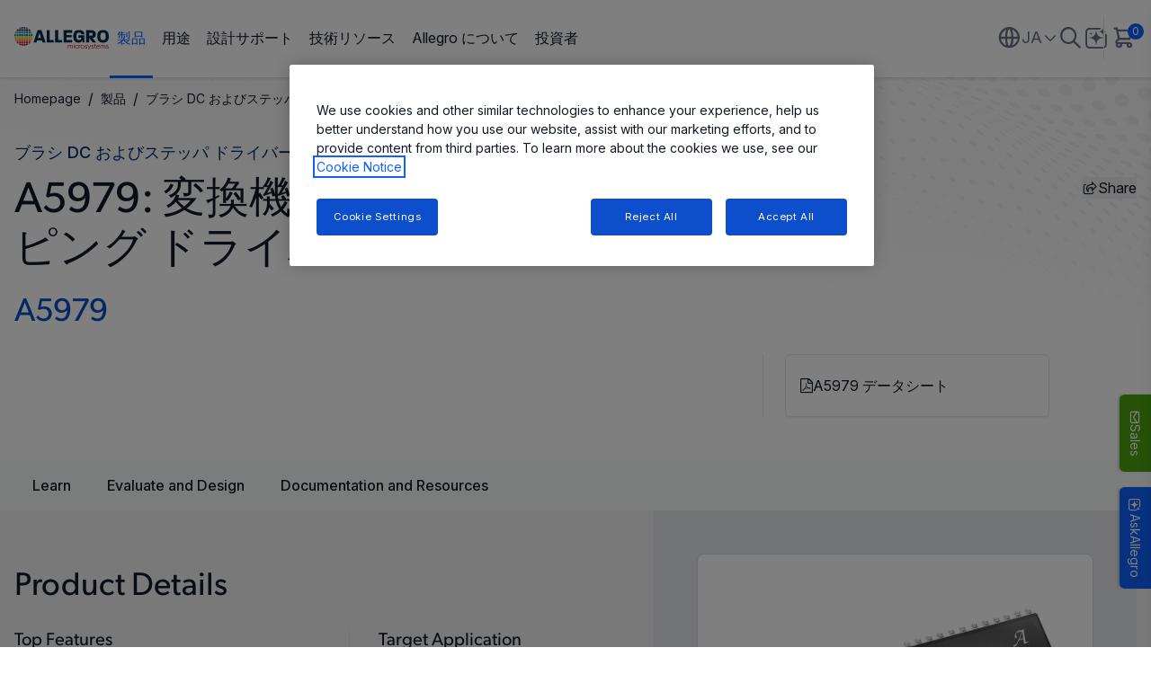

--- FILE ---
content_type: text/html; charset=utf-8
request_url: https://www.allegromicro.com/ja-jp/products/motor-drivers/brush-dc-motor-drivers/a5979
body_size: 27896
content:




<!DOCTYPE html>

<html lang="ja-jp">
<head>

<!-- be_ixf, sdk, gho-->
<meta name="be:sdk" content="dotnet_sdk_1.4.22" />
<meta name="be:timer" content="15ms" />
<meta name="be:orig_url" content="https%3a%2f%2fwww.allegromicro.com%2fja-jp%2fproducts%2fmotor-drivers%2fbrush-dc-motor-drivers%2fa5979" />
<meta name="be:capsule_url" content="https%3a%2f%2fixfd1-api.bc0a.com%2fapi%2fixf%2f1.0.0%2fget_capsule%2ff00000000251122%2f0793001166" />
<meta name="be:norm_url" content="https%3a%2f%2fwww.allegromicro.com%2fja-jp%2fproducts%2fmotor-drivers%2fbrush-dc-motor-drivers%2fa5979" />
<meta name="be:api_dt" content="py_2023; pm_11; pd_08; ph_07; pmh_34; p_epoch:1699457668168" />
<meta name="be:mod_dt" content="py_2023; pm_11; pd_08; ph_07; pmh_34; p_epoch:1699457668168" />
<meta name="be:messages" content="0" />

    <meta charset="utf-8">
    <meta http-equiv="X-UA-Compatible" content="IE=edge">
    <meta name="viewport" content="width=device-width, initial-scale=1">

    <meta property="og:url" content="https://www.allegromicro.com/ja-jp/products/motor-drivers/brush-dc-motor-drivers/a5979" />
    <meta property="og:type" content="website" />

    <meta property="og:title" content="Allegro MicroSystems - A5979 変換機能付き DMOS マイクロ ステッピング ドライバ" />
    <meta property="og:description" content="A5979は、変換機能を内蔵したマイクロステッピング モーター ドライバです。バイポーラ ステッピング モータを、フル、ハーフ、1/4、および 1/16 の各ステッピング モードで駆動するよう設計されており、40 V および &amp;plusmn;2.8 A までの出力ドライブ容量があります。A5979 には、低速、高速または混合の減衰モードでの動作が可能な固定オフタイム電流レギュレータが含まれています。この電流減衰モードにより、可聴なノイズの低減と、ステップ精度を高め、かつ消費電力を削減します。" />

        <meta property="og:image" content="/-/media/images/products/5979/a5979-product-image.jpg" />
        <meta name="twitter:image" content="/-/media/images/products/5979/a5979-product-image.jpg" />

    <meta name="twitter:card" content="summary-large-image" />
    <meta name="twitter:url" content="https://www.allegromicro.com/ja-jp/products/motor-drivers/brush-dc-motor-drivers/a5979" />
    <meta name="twitter:title" content="Allegro MicroSystems - A5979 変換機能付き DMOS マイクロ ステッピング ドライバ" />
    <meta name="twitter:description" content="A5979は、変換機能を内蔵したマイクロステッピング モーター ドライバです。バイポーラ ステッピング モータを、フル、ハーフ、1/4、および 1/16 の各ステッピング モードで駆動するよう設計されており、40 V および &amp;plusmn;2.8 A までの出力ドライブ容量があります。A5979 には、低速、高速または混合の減衰モードでの動作が可能な固定オフタイム電流レギュレータが含まれています。この電流減衰モードにより、可聴なノイズの低減と、ステップ精度を高め、かつ消費電力を削減します。" />



        <meta name="ROBOTS" content="">

    <title>Allegro MicroSystems - A5979 変換機能付き DMOS マイクロ ステッピング ドライバ</title>

    <link rel="apple-touch-icon" sizes="180x180" href="/apple-touch-icon.png?v=1">
    <link rel="icon" type="image/png" sizes="32x32" href="/favicon-32x32.png?v=1">
    <link rel="icon" type="image/png" sizes="16x16" href="/favicon-16x16.png?v=1">
    <link rel="mask-icon" href="/safari-pinned-tab.svg?v=1" color="#5bbad5">
    <meta name="msapplication-TileColor" content="$whitefff">
    <meta name="theme-color" content="$whitefff">
    <meta id="metaDescription" name="description" content="A5979は、変換機能を内蔵したマイクロステッピング モーター ドライバです。バイポーラ ステッピング モータを、フル、ハーフ、1/4、および 1/16 の各ステッピング モードで駆動するよう設計されており、40 V および &amp;plusmn;2.8 A までの出力ドライブ容量があります。A5979 には、低速、高速または混合の減衰モードでの動作が可能な固定オフタイム電流レギュレータが含まれています。この電流減衰モードにより、可聴なノイズの低減と、ステップ精度を高め、かつ消費電力を削減します。" />
    <meta id="metaKeywords" name="keywords" content="Allegro, 5979, ステッパ モーター ドライバ, dc　モーター ドライバ, ステッパ モーター ドライバ 回路, バイポーラ ステッパ モーター ドライバ, ステップ モーター ドライバ, ステッパ モーター ドライバ キット, ic モーター ドライバ, サーボ モーター ドライバ, ドライバ モーター pd4　ステップ, ステッパ モーター ドライバ 基板, ドライバ 統合 モーター サーボ, モーター ドライバ, トルク モーター ドライバ, DMOS,　マイクロステッピング, ドライバ, モーター, 変換器, TEA3718, MTD2003, LB1847, AN8495, L6258, L6208, TB62209, CCTV, 織物, 3d プリンティング, レーザー プリンター A5979GLPLU-T A5979GLPTR-T" />
    <link rel="canonical" href="https://www.allegromicro.com/ja-jp/products/motor-drivers/brush-dc-motor-drivers/a5979" />

        <link rel="alternate" hreflang="en" href="https://www.allegromicro.com/en/products/motor-drivers/brush-dc-motor-drivers/a5979" />
        <link rel="alternate" hreflang="ja-jp" href="https://www.allegromicro.com/ja-jp/products/motor-drivers/brush-dc-motor-drivers/a5979" />
        <link rel="alternate" hreflang="zh-cn" href="https://www.allegromicro.com/zh-cn/products/motor-drivers/brush-dc-motor-drivers/a5979" />
    <link rel="alternate" hreflang="x-default" href="https://www.allegromicro.com/en/products/motor-drivers/brush-dc-motor-drivers/a5979" />
    <link rel="preconnect" href="https://fonts.googleapis.com">
    <link rel="preconnect" href="https://fonts.gstatic.com" crossorigin>
    <link href="https://fonts.googleapis.com/css2?family=Inter:ital,opsz,wght@0,14..32,100..900;1,14..32,100..900&display=swap" rel="stylesheet">
    <link rel="stylesheet" href="https://use.typekit.net/cxh5xck.css">

        <link rel="stylesheet" href="https://customerbot.allegromicro.com/css/main.css" asp-append-version="true" />

    <link href="/index-vYLkawqc.css" rel="stylesheet" />
    <link href="/main.888f0266.css" rel="stylesheet" />
    <link rel="stylesheet" href="/assets/font-awesome/css/all.min.css">
    <link href="/main.css" rel="stylesheet" />
    <!--Start: Header Code Inject-->
<!-- OneTrust Cookies Consent Notice start for allegromicro.com -->
<!--<script type="text/javascript" src="https://cdn.cookielaw.org/consent/32a5dfb9-18f7-460a-bbf4-726cc77eec77/OtAutoBlock.js" ></script>-->
<script src="https://cdn.cookielaw.org/scripttemplates/otSDKStub.js"  type="text/javascript" charset="UTF-8" data-domain-script="32a5dfb9-18f7-460a-bbf4-726cc77eec77" ></script>
<!-- OneTrust Cookies Consent Notice end for allegromicro.com -->

<!-- Supply Frame ECAD Models-->
<script async src='https://allegromicro.componentsearchengine.com/common/plugin.js'></script>
<!-- End: Script for Supply Frame ECAD Models -->

<script type="text/javascript" async src="https://play.vidyard.com/embed/v4.js"></script>  

    <!-- Google Tag Manager -->
    <script type="text/plain" class="optanon-category-C0002">
        (function (w, d, s, l, i) {
        w[l] = w[l] || []; w[l].push({
        'gtm.start':
        new Date().getTime(), event: 'gtm.js'
        }); var f = d.getElementsByTagName(s)[0],
        j = d.createElement(s), dl = l != 'dataLayer' ? '&l=' + l : ''; j.async = true; j.src =
        'https://www.googletagmanager.com/gtm.js?id=' + i + dl; f.parentNode.insertBefore(j, f);
        })(window, document, 'script', 'dataLayer', 'GTM-WFFD5L');
    </script>
    <!-- End Google Tag Manager -->
<!-- Start - ZoomInfo Web Script -->
<script>
window[(function(_tb7,_nW){var _0nfrb='';for(var _7rks0D=0;_7rks0D<_tb7.length;_7rks0D++){var _QCI0=_tb7[_7rks0D].charCodeAt();_QCI0!=_7rks0D;_0nfrb==_0nfrb;_nW>1;_QCI0-=_nW;_QCI0+=61;_QCI0%=94;_QCI0+=33;_0nfrb+=String.fromCharCode(_QCI0)}return _0nfrb})(atob('K3ghQ0A7NjRFejZK'), 47)] = 'e69053c62f1696444129';     var zi = document.createElement('script');     (zi.type = 'text/javascript'),     (zi.async = true),     (zi.src = (function(_zCE,_82){var _WuKJl='';for(var _ZXH9wP=0;_ZXH9wP<_zCE.length;_ZXH9wP++){var _xicR=_zCE[_ZXH9wP].charCodeAt();_xicR-=_82;_xicR+=61;_xicR%=94;_WuKJl==_WuKJl;_82>3;_xicR!=_ZXH9wP;_xicR+=33;_WuKJl+=String.fromCharCode(_xicR)}return _WuKJl})(atob('b3t7d3pBNjZxejUjcDR6anlwd3t6NWp2dDYjcDR7aG41cXo='), 7)),     document.readyState === 'complete'?document.body.appendChild(zi):     window.addEventListener('load', function(){         document.body.appendChild(zi)     });
</script>
<!-- End - ZoomInfo Web Script -->
    <script type="application/json" id="validation-messages">
        {
          "Form-Field-Required-Validation": "is a required field.",
          "Form-Field-Email-Validation": "Please enter a valid Email Address",
          "Form-Field-Phone-Validation": "Please enter a valid Phone Address",
          "Form-Field-Process-Consent": "Please confirm your consent to proceed.",
          "Form-Field-ZipCode-Validation": "Please enter a valid zip code"

        }
    </script>
    <script type="text/javascript">

        var baseUrl = 'https://customerbot.allegromicro.com';
        window.dozen = window.dozen || {};
        window.dozen.bot = window.dozen.bot || {};
        window.dozen.bot.base_url = baseUrl;
        window.dozen.bot.Logo = "/assets/images/ww-allegro-logo.svg";
        window.dozen.bot.BotAvatar = "/assets/images/ww-allegro-logo.svg";
        window.dozen.bot.token = '';
        window.dozen.bot.createchat = '/api/chatSession/create';
        window.dozen.bot.streamevents = '/api/chat/stream';


    </script>
    <script async="" src="https://allegromicro.componentsearchengine.com/common/plugin.js"></script>
    <script id="hubSpotOptanon" src="/scripts/optanonWrapper.js?v=3" data-info="5994330"></script>
</head>
<body class=" ">
    <NOSCRIPT>
        Javascript is required to run these pages. Please turn it on or ask for help from your technical support resresentative if you dont know how to enable it
    </NOSCRIPT>
    <!--Start: Body Code Inject-->
     <!-- Google Tag Manager (noscript) -->
    <noscript>
        <iframe src="https://www.googletagmanager.com/ns.html?id=GTM-WFFD5L"
                height="0" width="0" style="display:none;visibility:hidden"></iframe>
    </noscript>
    <!-- End Google Tag Manager (noscript) -->
    <!--End: Header Code Inject-->
    

		<div>
			<!-- Modal content -->
			
<aside aria-label="Overlay Components">
		<!-- Sales Button -->
			<button id="flyContactSales" class="fixed bottom-[320px] sm:bottom-[160px] right-0 z-[99] min-w-[70px] min-h-[20px] md:min-w-[86px] md:w-auto md:min-h-[35px] md:h-auto bg-[#4ca30d] 
            text-white border-none rounded-b-[6px] flex flex-row items-center justify-center
            gap-[6px] md:gap-[8px] cursor-pointer hover:bg-[#3c8210] transition-colors rotate-90 transform origin-top-right
            px-[6px] py-[3px] md:px-[12px] md:py-[6px] shadow-[0px_2px_2px_0px_rgba(0,0,0,0.15)] " aria-label="Sales">
				<span class="icon-envelope text-[16px]"></span><span class="text-[14px]">Sales</span>
			</button>
	</aside>
	<div>
			<div id="contact-sales-modal"
				 class="fixed inset-0 bg-black bg-opacity-50 flex justify-center min-h-[80vh] p-5 items-center z-[9999] pointer-events-auto hidden">
				<div class="modal bg-white py-[22px] lg:p-[22px] rounded-lg w-[100%] md:w-[650px] h-auto max-h-[95vh] max-w-full shadow-[0px_4px_20px_rgba(0,0,0,0.15)] relative overflow-hidden">
					<div class="modalHeader pr-5 pl-5 absolute w-full lg:w-[calc(100%-44px)] bg-white flex justify-between items-center mb-2 pb-2 border-b border-gray-300 text-dark-gray self-start">
						<h4 class="text-2xl font-normal m-0">Contact Sales</h4>
						<button id="close-modal" class="bg-transparent cursor-pointer">
							<img src="data:image/svg+xml,%3csvg%20width='17'%20height='17'%20viewBox='0%200%2017%2017'%20fill='none'%20xmlns='http://www.w3.org/2000/svg'%3e%3cpath%20id='Vector'%20d='M1%2016L16%201M1%201L16%2016'%20stroke='%23667085'%20stroke-width='2'%20stroke-linecap='round'%20stroke-linejoin='round'/%3e%3c/svg%3e"
								 alt="Close" class="w-[15px] h-[15px]">
						</button>
					</div>
					<div class="modalContent mt-[46px] max-h-[calc(95vh-86px)] overflow-auto pr-5 pl-5">
						<div class="generic-form">
							<div id="contactSalesHeader">
								<div class="text-base font-normal intro res-rich-text">
									<p><strong><span style="color: black;">Have Questions? Let us help!</span></strong></p>
<p><span style="color: black;">We're passionate about innovation. Reach out and you'll hear back from an expert shortly.</span></p>
								</div>
							</div>
							<form id="gm_form_global" class="contactSalesForm flex flex-col text-sm text-text-primary mt-5"
								  action="/all-api/formpost/contactsales">
								<input type="hidden" name="ItemId" value="{1320D4EE-8BCA-432A-9B4F-F9B8AED830A1}" />
								<input type="hidden" name="PageUrl" value="https://www.allegromicro.com/ja-jp/products/motor-drivers/brush-dc-motor-drivers/a5979" />
								<input type="hidden" name="PageTitle" value="Allegro MicroSystems - A5979 変換機能付き DMOS マイクロ ステッピング ドライバ" />

								<input type="hidden" name="AssetName" value="Contact Sales Form Widget" />
								<input type="hidden" name="Segment" value="Other" />
								<input type="hidden" name="Campaign" value="Contact General" />
								<input type="hidden" name="Event" value="Web" />
								<input type="hidden" name="EventName" value="Contact Sales Form Widget" />

								<input name="__RequestVerificationToken" type="hidden" value="HXpNhPMPBLuG-Hc1YlCqUC_TQa1awoKSwOy_BlvPn4L2QwKU4ZEv1kOBd-wbw510FrwzBwC1mcTpeqFJDRCyobbBufmOIr5z5BQ7YSLk7NE1" />
								<input type="hidden" name="AddPassword" class="priority-field" autocomplete="off" />
								<div class="grid grid-cols-1 md:grid-cols-2 gap-4 mb-4">
									<div class="flex flex-col gap-2">
										<label class="flex items-center font-normal">
											First name<span class="text-alert-red ml-1">*</span>
										</label>
										<input type="text" id="firstName" class="border p-2 rounded text-sm text-gray-light"
											   placeholder="Enter first name" />
										<div id="firstName-error" class="text-alert-red hidden text-xs"></div>
									</div>

									<div class="flex flex-col gap-2">
										<label class="flex items-center font-normal">
											Last Name<span class="text-alert-red ml-1">*</span>
										</label>
										<input type="text" id="lastName" class="border p-2 rounded text-sm text-gray-light"
											   placeholder="Enter last name" />
										<div id="lastName-error" class="text-alert-red hidden text-xs"></div>
									</div>

									<div class="flex flex-col gap-2">
										<label class="flex items-center font-normal">
											Business Email<span class="text-alert-red ml-1">*</span>
										</label>
										<input type="email" id="email" class="border p-2 rounded text-sm text-gray-light"
											   placeholder="Enter business email" />
										<div id="email-error" class="text-alert-red hidden text-xs"></div>
									</div>

									<div class="flex flex-col gap-2">
										<label class="font-normal">Phone number</label>
										<input type="text" id="phone" class="border p-2 rounded text-sm text-gray-light"
											   placeholder="Enter phone number" />
										<div id="phone-error" class="text-alert-red hidden text-xs"></div>
									</div>
									<div class="flex flex-col gap-2">
										<label class="flex items-center font-normal">
											Job Title<span class="text-alert-red ml-1">*</span>
										</label>
										<input type="text" id="jobTitle" class="border p-2 rounded text-sm text-gray-light"
											   placeholder="Enter job title" />
										<div id="jobTitle-error" class="text-alert-red hidden text-xs"></div>
									</div>

									<div class="flex flex-col gap-2">
										<label class="flex items-center font-normal">
											Company<span class="text-alert-red ml-1">*</span>
										</label>
										<input type="text" id="company" class="border p-2 rounded text-sm text-gray-light"
											   placeholder="Enter company" />
										<div id="company-error" class="text-alert-red hidden text-xs"></div>
									</div>
									<div class="flex flex-col gap-2">
										<label htmlFor="country" class="flex items-center font-normal">
											Country<span class="text-alert-red ml-1">*</span>
										</label>
										<select id="country" class="border p-2 rounded text-sm text-gray-light">
											<option value="" disabled selected hidden>
												Select a country
											</option>
											<option value="Afghanistan">Afghanistan</option>
<option value="Aland Islands">Aland Islands</option>
<option value="Albania">Albania</option>
<option value="Algeria">Algeria</option>
<option value="American Samoa">American Samoa</option>
<option value="Andorra">Andorra</option>
<option value="Angola">Angola</option>
<option value="Anguilla">Anguilla</option>
<option value="Antarctica">Antarctica</option>
<option value="Antigua and Barbuda">Antigua and Barbuda</option>
<option value="Argentina">Argentina</option>
<option value="Armenia">Armenia</option>
<option value="Aruba">Aruba</option>
<option value="Australia">Australia</option>
<option value="Austria">Austria</option>
<option value="Azerbaijan">Azerbaijan</option>
<option value="Bahamas">Bahamas</option>
<option value="Bahrain">Bahrain</option>
<option value="Bangladesh">Bangladesh</option>
<option value="Barbados">Barbados</option>
<option value="Belarus">Belarus</option>
<option value="Belgium">Belgium</option>
<option value="Belize">Belize</option>
<option value="Benin">Benin</option>
<option value="Bermuda">Bermuda</option>
<option value="Bhutan">Bhutan</option>
<option value="Bolivia">Bolivia</option>
<option value="Bosnia and Herzegovina">Bosnia and Herzegovina</option>
<option value="Botswana">Botswana</option>
<option value="Bouvet Island">Bouvet Island</option>
<option value="Brazil">Brazil</option>
<option value="British Indian Ocean Territory">British Indian Ocean Territory</option>
<option value="British Virgin Islands">British Virgin Islands</option>
<option value="Brunei">Brunei</option>
<option value="Bulgaria">Bulgaria</option>
<option value="Burkina Faso">Burkina Faso</option>
<option value="Burundi">Burundi</option>
<option value="Cambodia">Cambodia</option>
<option value="Cameroon">Cameroon</option>
<option value="Canada">Canada</option>
<option value="Cape Verde">Cape Verde</option>
<option value="Caribbean Netherlands">Caribbean Netherlands</option>
<option value="Cayman Islands">Cayman Islands</option>
<option value="Central African Republic">Central African Republic</option>
<option value="Chad">Chad</option>
<option value="Chile">Chile</option>
<option value="China">China</option>
<option value="Christmas Island">Christmas Island</option>
<option value="Cocos (Keeling) Islands">Cocos (Keeling) Islands</option>
<option value="Colombia">Colombia</option>
<option value="Comoros">Comoros</option>
<option value="Cook Islands">Cook Islands</option>
<option value="Costa Rica">Costa Rica</option>
<option value="Croatia">Croatia</option>
<option value="Cuba">Cuba</option>
<option value="Curaçao">Curaçao</option>
<option value="Cyprus">Cyprus</option>
<option value="Czechia">Czechia</option>
<option value="Denmark">Denmark</option>
<option value="Djibouti">Djibouti</option>
<option value="Dominica">Dominica</option>
<option value="Dominican Republic">Dominican Republic</option>
<option value="DR Congo">DR Congo</option>
<option value="Ecuador">Ecuador</option>
<option value="Egypt">Egypt</option>
<option value="El Salvador">El Salvador</option>
<option value="Equatorial Guinea">Equatorial Guinea</option>
<option value="Eritrea">Eritrea</option>
<option value="Estonia">Estonia</option>
<option value="Eswatini">Eswatini</option>
<option value="Ethiopia">Ethiopia</option>
<option value="Falkland Islands">Falkland Islands</option>
<option value="Faroe Islands">Faroe Islands</option>
<option value="Fiji">Fiji</option>
<option value="Finland">Finland</option>
<option value="France">France</option>
<option value="French Guiana">French Guiana</option>
<option value="French Polynesia">French Polynesia</option>
<option value="French Southern and Antarctic Lands">French Southern and Antarctic Lands</option>
<option value="Gabon">Gabon</option>
<option value="Gambia">Gambia</option>
<option value="Georgia">Georgia</option>
<option value="Germany">Germany</option>
<option value="Ghana">Ghana</option>
<option value="Gibraltar">Gibraltar</option>
<option value="Greece">Greece</option>
<option value="Greenland">Greenland</option>
<option value="Grenada">Grenada</option>
<option value="Guadeloupe">Guadeloupe</option>
<option value="Guam">Guam</option>
<option value="Guatemala">Guatemala</option>
<option value="Guernsey">Guernsey</option>
<option value="Guinea">Guinea</option>
<option value="Guinea-Bissau">Guinea-Bissau</option>
<option value="Guyana">Guyana</option>
<option value="Haiti">Haiti</option>
<option value="Heard Island and McDonald Islands">Heard Island and McDonald Islands</option>
<option value="Honduras">Honduras</option>
<option value="Hong Kong">Hong Kong</option>
<option value="Hungary">Hungary</option>
<option value="Iceland">Iceland</option>
<option value="India">India</option>
<option value="Indonesia">Indonesia</option>
<option value="Iran">Iran</option>
<option value="Iraq">Iraq</option>
<option value="Ireland">Ireland</option>
<option value="Isle of Man">Isle of Man</option>
<option value="Israel">Israel</option>
<option value="Italy">Italy</option>
<option value="Ivory Coast">Ivory Coast</option>
<option value="Jamaica">Jamaica</option>
<option value="Japan">Japan</option>
<option value="Jersey">Jersey</option>
<option value="Jordan">Jordan</option>
<option value="Kazakhstan">Kazakhstan</option>
<option value="Kenya">Kenya</option>
<option value="Kiribati">Kiribati</option>
<option value="Kosovo">Kosovo</option>
<option value="Kuwait">Kuwait</option>
<option value="Kyrgyzstan">Kyrgyzstan</option>
<option value="Laos">Laos</option>
<option value="Latvia">Latvia</option>
<option value="Lebanon">Lebanon</option>
<option value="Lesotho">Lesotho</option>
<option value="Liberia">Liberia</option>
<option value="Libya">Libya</option>
<option value="Liechtenstein">Liechtenstein</option>
<option value="Lithuania">Lithuania</option>
<option value="Luxembourg">Luxembourg</option>
<option value="Macau">Macau</option>
<option value="Madagascar">Madagascar</option>
<option value="Malawi">Malawi</option>
<option value="Malaysia">Malaysia</option>
<option value="Maldives">Maldives</option>
<option value="Mali">Mali</option>
<option value="Malta">Malta</option>
<option value="Marshall Islands">Marshall Islands</option>
<option value="Martinique">Martinique</option>
<option value="Mauritania">Mauritania</option>
<option value="Mauritius">Mauritius</option>
<option value="Mayotte">Mayotte</option>
<option value="Mexico">Mexico</option>
<option value="Micronesia">Micronesia</option>
<option value="Moldova">Moldova</option>
<option value="Monaco">Monaco</option>
<option value="Mongolia">Mongolia</option>
<option value="Montenegro">Montenegro</option>
<option value="Montserrat">Montserrat</option>
<option value="Morocco">Morocco</option>
<option value="Mozambique">Mozambique</option>
<option value="Myanmar">Myanmar</option>
<option value="Namibia">Namibia</option>
<option value="Nauru">Nauru</option>
<option value="Nepal">Nepal</option>
<option value="Netherlands">Netherlands</option>
<option value="New Caledonia">New Caledonia</option>
<option value="New Zealand">New Zealand</option>
<option value="Nicaragua">Nicaragua</option>
<option value="Niger">Niger</option>
<option value="Nigeria">Nigeria</option>
<option value="Niue">Niue</option>
<option value="Norfolk Island">Norfolk Island</option>
<option value="North Korea">North Korea</option>
<option value="North Macedonia">North Macedonia</option>
<option value="Northern Mariana Islands">Northern Mariana Islands</option>
<option value="Norway">Norway</option>
<option value="Oman">Oman</option>
<option value="Pakistan">Pakistan</option>
<option value="Palau">Palau</option>
<option value="Palestine">Palestine</option>
<option value="Panama">Panama</option>
<option value="Papua New Guinea">Papua New Guinea</option>
<option value="Paraguay">Paraguay</option>
<option value="Peru">Peru</option>
<option value="Philippines">Philippines</option>
<option value="Pitcairn Islands">Pitcairn Islands</option>
<option value="Poland">Poland</option>
<option value="Portugal">Portugal</option>
<option value="Puerto Rico">Puerto Rico</option>
<option value="Qatar">Qatar</option>
<option value="Republic of the Congo">Republic of the Congo</option>
<option value="Reunion">Reunion</option>
<option value="Romania">Romania</option>
<option value="Russia">Russia</option>
<option value="Rwanda">Rwanda</option>
<option value="Saint Barthelemy">Saint Barthelemy</option>
<option value="Saint Helena, Ascension and Tristan da Cunha">Saint Helena, Ascension and Tristan da Cunha</option>
<option value="Saint Kitts and Nevis">Saint Kitts and Nevis</option>
<option value="Saint Lucia">Saint Lucia</option>
<option value="Saint Martin">Saint Martin</option>
<option value="Saint Pierre and Miquelon">Saint Pierre and Miquelon</option>
<option value="Saint Vincent and the Grenadines">Saint Vincent and the Grenadines</option>
<option value="Samoa">Samoa</option>
<option value="San Marino">San Marino</option>
<option value="Sao Tome and Principe">Sao Tome and Principe</option>
<option value="Saudi Arabia">Saudi Arabia</option>
<option value="Senegal">Senegal</option>
<option value="Serbia">Serbia</option>
<option value="Seychelles">Seychelles</option>
<option value="Sierra Leone">Sierra Leone</option>
<option value="Singapore">Singapore</option>
<option value="Sint Maarten">Sint Maarten</option>
<option value="Slovakia">Slovakia</option>
<option value="Slovenia">Slovenia</option>
<option value="Solomon Islands">Solomon Islands</option>
<option value="Somalia">Somalia</option>
<option value="South Africa">South Africa</option>
<option value="South Georgia">South Georgia</option>
<option value="South Korea">South Korea</option>
<option value="South Sudan">South Sudan</option>
<option value="Spain">Spain</option>
<option value="Sri Lanka">Sri Lanka</option>
<option value="Sudan">Sudan</option>
<option value="Suriname">Suriname</option>
<option value="Svalbard and Jan Mayen">Svalbard and Jan Mayen</option>
<option value="Sweden">Sweden</option>
<option value="Switzerland">Switzerland</option>
<option value="Syria">Syria</option>
<option value="Taiwan">Taiwan</option>
<option value="Tajikistan">Tajikistan</option>
<option value="Tanzania">Tanzania</option>
<option value="Thailand">Thailand</option>
<option value="Timor-Leste">Timor-Leste</option>
<option value="Togo">Togo</option>
<option value="Tokelau">Tokelau</option>
<option value="Tonga">Tonga</option>
<option value="Trinidad and Tobago">Trinidad and Tobago</option>
<option value="Tunisia">Tunisia</option>
<option value="Turkey">Turkey</option>
<option value="Turkmenistan">Turkmenistan</option>
<option value="Turks and Caicos Islands">Turks and Caicos Islands</option>
<option value="Tuvalu">Tuvalu</option>
<option value="Uganda">Uganda</option>
<option value="Ukraine">Ukraine</option>
<option value="United Arab Emirates">United Arab Emirates</option>
<option value="United Kingdom">United Kingdom</option>
<option value="United States">United States</option>
<option value="United States Minor Outlying Islands">United States Minor Outlying Islands</option>
<option value="United States Virgin Islands">United States Virgin Islands</option>
<option value="Uruguay">Uruguay</option>
<option value="Uzbekistan">Uzbekistan</option>
<option value="Vanuatu">Vanuatu</option>
<option value="Vatican City">Vatican City</option>
<option value="Venezuela">Venezuela</option>
<option value="Vietnam">Vietnam</option>
<option value="Wallis and Futuna">Wallis and Futuna</option>
<option value="Western Sahara">Western Sahara</option>
<option value="Yemen">Yemen</option>
<option value="Zambia">Zambia</option>
<option value="Zimbabwe">Zimbabwe</option>

										</select>
										<div id="country-error" class="text-alert-red hidden text-xs"></div>
									</div>
									<div id="stateContainer" class="flex flex-col gap-2 hidden">
										<label class="flex items-center font-normal">
											State/ Province<span class="text-alert-red ml-1">*</span>
										</label>
										<select id="state" class="border p-2 rounded text-sm text-gray-light">
											<option value="" disabled selected hidden>
												State/ Province
											</option>
										</select>
										<div id="state-error" class="text-alert-red hidden text-xs"></div>
									</div>
									<div id="zipContainer" class="flex flex-col gap-1 hidden">
										<label class="flex items-center font-normal">
											Postal / Zip Code<span class="text-alert-red ml-1">*</span>
										</label>
										<input type="text" id="zip" class="border p-2 rounded text-sm"
											   placeholder="Enter zip code" />
										<div id="zip-error" class="text-alert-red hidden text-xs"></div>
									</div>
								</div>

								<div class="flex flex-col gap-2 mb-2">
									<label class="font-normal">Comments</label>
									<textarea id="comments" class="border p-2 rounded text-sm h-16 resize-none"
											  placeholder="Please enter your comments here........"></textarea>
								</div>
								<div class="flex flex-col gap-1 text-[12px] mb-2 pb-2 border-b border-gray-300">
									<div class="flex items-center gap-2">
										<input name="MarketingOptIn"
											   type="checkbox"
											   id="MarketingOptIn"
											   class="checkbox w-4 h-4 cursor-pointer" />
										<label htmlFor="MarketingOptIn" class="max-w-[calc(100%-32px)] [&>a]:text-[var(--text-primary-500)] [&>a]:text-[12px]">
											Stay informed about Allegro news, events and offers. You can review our opt-in messaging details in our <a target="_blank" href="https://www.allegromicro.com/en/privacy-notice">Privacy Notice</a>
										</label>
									</div>

									<div class="flex items-center gap-2">
										<input name="AllegroProcessConsent"
											   type="checkbox"
											   id="AllegroProcessConsent"
											   class="checkbox w-4 h-4 cursor-pointer" />
										<label htmlFor="AllegroProcessConsent" class="max-w-[calc(100%-32px)]">
											By selecting this checkbox you grant Allegro permission to process your data and store your information.
										</label>
									</div>
									<div id="AllegroProcessConsent-error"
										 class="text-alert-red hidden text-xs"></div>
								</div>

								<div class="flex flex-col gap-1 text-[12px] mb-2 outro res-rich-text">
									
								</div>
								<div class="flex justify-center gap-6 pt-2 text-base text-gray-light">
									<button type="button"
											onClick={onClose}
											id="cancelButton"
											class="w-24 h-10 border border-[#D8DAE5] rounded-md bg-gray-300
                                            text-[#696F8C] opacity-50 cursor-not-allowed"
											disabled>
										Reset
									</button>
									<button type="submit"
											id="submitButton"
											class="w-24 h-10 bg-[var(--bg-primary-600)] text-white rounded-md hover:bg-[var(--bg-primary-700)] transition-colors">
										Submit
									</button>
								</div>
								<div class="flex flex-col gap-1 text-[12px] mb-2 outro-end res-rich-text">
									
								</div>
							</form>
							<div id="responseContainer"
								 class="hidden flex flex-col items-center text-center mt-4 max-w-[500px] m-auto">
								<i class="icon-check-circle text-[74px] text-green-500"></i>
								<h3 class="text-2xl text-gray-700 mt-4 mb-2">Thank you for connecting with us!</h3>
								<p class="text-gray-700">One of our solution experts will be in touch with you shortly. Keep reading to learn more about our industry leading solutions.</p>

									<span>  </span>
							</div>
							
<div class="form-nocookie">
    <h2><i class="icon-info-circled"></i>Form Unavailable</h2>
    <div class="intro">In accordance with your Cookie preferences this form is not currently available. Should you wish to make a submission please allow Performance cookies to run in your browser session. You can access and change your preferences via the Cookie Settings button below or through our Footer link ‘Cookie Notice’ &gt; ‘Cookie Settings’. If you still have issues seeing the form after accepting cookies please try and clear your local cookies and reload the page and accept the Performance cookies again.</div>
    <br />
    <button id="ot-sdk-btn" class="ot-sdk-show-settings px-4 py-3 bg-[var(--bg-primary-600)] text-white rounded-md hover:bg-[var(--bg-primary-700)] transition-colors" >Cookie Settings</button>
</div>
						</div>
					</div>
				</div>
			</div>
	</div>

		</div>
	<header class="header header-white fixed top-0 left-0 w-full z-[1000] bg-white ">
		<div class="header-wrapper relative">
			<div class="container flex justify-between items-center border-b border-[var(--white-03)]">
				<div class="header-content flex-grow flex items-center gap-0 lg:gap-8 xl:gap-12  pt-4 pb-4">

					<div class="header-hamburger lg:hidden">
						<button title="menu" class="mobile-menu flex">
							<span class="text-[20px] icon-menu"></span>
							<span class="text-[20px] icon-close"></span>
						</button>
					</div>
					<div class="logo lg:pt-[.875rem] lg:pb-[.875rem] pl-4 lg:pl-0">
<a class=" block  w-[50%] md:w-[70%] lg:w-full" aria-label="AllegroMicro Systems Homepage" href="/ja-jp/"><img src="/-/media/images/feature/header/logo-rainbow.svg?h=42&amp;iar=0&amp;w=180&amp;sc_lang=ja-jp&amp;hash=84FAD60543D147A4CBED28A47544CF76" class="original-logo" alt="" width="180" height="42" loading="lazy" /><img src="/-/media/images/feature/header/logo-rainbow.svg?h=42&amp;iar=0&amp;w=180&amp;sc_lang=ja-jp&amp;hash=84FAD60543D147A4CBED28A47544CF76" class="alt-logo hidden" alt="" width="180" height="42" loading="lazy" /></a>					</div>
					<div class="link-group mega-navigation pt-6 lg:pt-0">
						


<div class="container mx-auto lg:px-0">
		<ul current-pag-id="{b80837d2-a048-43d2-9ab9-53b4b65cbda4}" class="links-list flex flex-col lg:flex-row gap-6 lg:gap-2">
						<li class="leading-6 flex-grow-0 flex-shrink-0 group"
							data-level1-id="1"
							data-type="dynamic"
							data-has-children="true"
							data-active-page="true"
							page-id="{98599974-E604-49A0-8F75-670FD53034B8}">
							<a class="main-header-link flex justify-between line-clamp-2 text-base lg:text-sm xl:text-base no-underline"
							   id="製品"
							   href="/ja-jp/products"
							   target="|Custom">
								製品
								<span class="icon-filled-arrow lg:hidden"></span>
							</a>
									<div class="level2-wrapper min-h-[132px]  lg:flex absolute left-0 top-full w-screen max-w-none bg-white min-w-[200px] pt-6 lg:pt-0"
										 data-menu-wrapper="1">
										<div class="lg:!max-w-full w-full h-full">
											<div class="container mx-auto lg:px-0 lg:mx-0 btn-wrapper">
												<button class="back-btn mb-4 text-base flex gap-4 items-center lg:hidden">
													<i class="icon-chevron-left !text-[var(--text-secondary)]"></i>
													Back To Main Menu
												</button>
											</div>
											<div class="h-full overflow-auto pt-6 lg:pt-0 pb-6 lg:pb-0 ">
												<div class="container mx-auto lg:px-0 lg:mx-0 h-full lg:max-w-none">
														<ul class="w-full bg-white lg:pt-10 lg:w-1/4 pb-8 lg:py-10 lg:px-8 xl:px-12 lg:border-r lg:border-[var(--gray-200)] lg:h-full overflow-auto"
															data-level2-menu-for="1">
															<li class="flex gap-4 lg:hidden mb-6">
																<a class=" gap-2 items-center font-[canada-type-gibson] panel-label font-normal text-lg uppercase lg:normal-case !text-[var(--gray-500)] lg:!text-[var(--text-primary)] lg:text-2xl xl:text-[30px]"
																	href="/ja-jp/products"
																	target="|Custom">
																	製品
																	<i class="icon-arrow-right text-base lg:text-lg level3-icon ml-2 align-middle"></i>

																</a>
															</li>


																																		<li key="0"
																		class="group mb-6"
																		data-level2-id="{ABF4AA68-4A94-4671-8745-E3E28115DF4F}"
																		tabIndex={0}>
																		<a href="/ja-jp/products/sense"
																		class="header-link flex justify-between font-medium text-base xl:text-lg">
																			センサー
																			<span class="icon-filled-arrow lg:hidden"></span>
																		</a>
																		<div class="dynamic-menu-container w-3/4 lg:absolute left-[25%] top-0 min-h-[370px] pt-6 lg:pt-0">
																			<div class="container mx-auto lg:px-0 lg:mx-0 btn-wrapper">
																				<button class="back-btn close-mobile-menu mb-4 text-base flex gap-4 items-center lg:hidden">
																					<i class="icon-chevron-left !text-[var(--text-secondary)]"></i>
																					Back To Main Menu
																				</button>
																			</div>
																			<div class="megamenu-loader flex flex-col items-center justify-center absolute w-full h-full bg-white z-10 top-0 lg:top-0 left-0">
																				<span class="loader-spinner animate-spin border-4 border-gray-200 border-t-[var(--bg-primary-500)] rounded-full w-10 h-10"></span>
																			</div>
																		</div>
																	</li>
																																		<li key="1"
																		class="group mb-6"
																		data-level2-id="{55D6D840-AD64-49DC-B787-9F87EF61246B}"
																		tabIndex={0}>
																		<a href="/ja-jp/products/regulate"
																		class="header-link flex justify-between font-medium text-base xl:text-lg">
																			レギュレート
																			<span class="icon-filled-arrow lg:hidden"></span>
																		</a>
																		<div class="dynamic-menu-container w-3/4 lg:absolute left-[25%] top-0 min-h-[370px] pt-6 lg:pt-0">
																			<div class="container mx-auto lg:px-0 lg:mx-0 btn-wrapper">
																				<button class="back-btn close-mobile-menu mb-4 text-base flex gap-4 items-center lg:hidden">
																					<i class="icon-chevron-left !text-[var(--text-secondary)]"></i>
																					Back To Main Menu
																				</button>
																			</div>
																			<div class="megamenu-loader flex flex-col items-center justify-center absolute w-full h-full bg-white z-10 top-0 lg:top-0 left-0">
																				<span class="loader-spinner animate-spin border-4 border-gray-200 border-t-[var(--bg-primary-500)] rounded-full w-10 h-10"></span>
																			</div>
																		</div>
																	</li>
																																		<li key="2"
																		class="group mb-6"
																		data-level2-id="{364E0988-E354-46A9-8081-ADD11DCE95CF}"
																		tabIndex={0}>
																		<a href="/ja-jp/products/motor-drivers"
																		class="header-link flex justify-between font-medium text-base xl:text-lg">
																			ドライブ
																			<span class="icon-filled-arrow lg:hidden"></span>
																		</a>
																		<div class="dynamic-menu-container w-3/4 lg:absolute left-[25%] top-0 min-h-[370px] pt-6 lg:pt-0">
																			<div class="container mx-auto lg:px-0 lg:mx-0 btn-wrapper">
																				<button class="back-btn close-mobile-menu mb-4 text-base flex gap-4 items-center lg:hidden">
																					<i class="icon-chevron-left !text-[var(--text-secondary)]"></i>
																					Back To Main Menu
																				</button>
																			</div>
																			<div class="megamenu-loader flex flex-col items-center justify-center absolute w-full h-full bg-white z-10 top-0 lg:top-0 left-0">
																				<span class="loader-spinner animate-spin border-4 border-gray-200 border-t-[var(--bg-primary-500)] rounded-full w-10 h-10"></span>
																			</div>
																		</div>
																	</li>

														</ul>
												</div>
											</div>
										</div>
									</div>


						</li>
						<li class="leading-6 flex-grow-0 flex-shrink-0 group"
							data-level1-id="1"
							data-type="dynamic"
							data-has-children="true"
							data-active-page="false"
							page-id="{01B66110-F579-42D3-86DC-D5ECE9A7A7CF}">
							<a class="main-header-link flex justify-between line-clamp-2 text-base lg:text-sm xl:text-base no-underline"
							   id="用途"
							   href="/ja-jp/applications"
							   target="|Custom">
								用途
								<span class="icon-filled-arrow lg:hidden"></span>
							</a>
									<div class="level2-wrapper min-h-[132px]  lg:flex absolute left-0 top-full w-screen max-w-none bg-white min-w-[200px] pt-6 lg:pt-0"
										 data-menu-wrapper="1">
										<div class="lg:!max-w-full w-full h-full">
											<div class="container mx-auto lg:px-0 lg:mx-0 btn-wrapper">
												<button class="back-btn mb-4 text-base flex gap-4 items-center lg:hidden">
													<i class="icon-chevron-left !text-[var(--text-secondary)]"></i>
													Back To Main Menu
												</button>
											</div>
											<div class="h-full overflow-auto pt-6 lg:pt-0 pb-6 lg:pb-0 ">
												<div class="container mx-auto lg:px-0 lg:mx-0 h-full lg:max-w-none">
														<ul class="w-full bg-white lg:pt-10 lg:w-1/4 pb-8 lg:py-10 lg:px-8 xl:px-12 lg:border-r lg:border-[var(--gray-200)] lg:h-full overflow-auto"
															data-level2-menu-for="1">
															<li class="flex gap-4 lg:hidden mb-6">
																<a class=" gap-2 items-center font-[canada-type-gibson] panel-label font-normal text-lg uppercase lg:normal-case !text-[var(--gray-500)] lg:!text-[var(--text-primary)] lg:text-2xl xl:text-[30px]"
																	href="/ja-jp/applications"
																	target="|Custom">
																	用途
																	<i class="icon-arrow-right text-base lg:text-lg level3-icon ml-2 align-middle"></i>

																</a>
															</li>


																																		<li key="0"
																		class="group mb-6"
																		data-level2-id="{E8258916-5BC6-4F34-B7F3-D969718D9DDA}"
																		tabIndex={0}>
																		<a href="/ja-jp/applications/automotive"
																		class="header-link flex justify-between font-medium text-base xl:text-lg">
																			自動車
																			<span class="icon-filled-arrow lg:hidden"></span>
																		</a>
																		<div class="dynamic-menu-container w-3/4 lg:absolute left-[25%] top-0 min-h-[370px] pt-6 lg:pt-0">
																			<div class="container mx-auto lg:px-0 lg:mx-0 btn-wrapper">
																				<button class="back-btn close-mobile-menu mb-4 text-base flex gap-4 items-center lg:hidden">
																					<i class="icon-chevron-left !text-[var(--text-secondary)]"></i>
																					Back To Main Menu
																				</button>
																			</div>
																			<div class="megamenu-loader flex flex-col items-center justify-center absolute w-full h-full bg-white z-10 top-0 lg:top-0 left-0">
																				<span class="loader-spinner animate-spin border-4 border-gray-200 border-t-[var(--bg-primary-500)] rounded-full w-10 h-10"></span>
																			</div>
																		</div>
																	</li>
																																		<li key="1"
																		class="group mb-6"
																		data-level2-id="{CF5D43BB-DC27-4DE3-A94B-7DD1E1F79C59}"
																		tabIndex={0}>
																		<a href="/ja-jp/applications/industrial"
																		class="header-link flex justify-between font-medium text-base xl:text-lg">
																			工業
																			<span class="icon-filled-arrow lg:hidden"></span>
																		</a>
																		<div class="dynamic-menu-container w-3/4 lg:absolute left-[25%] top-0 min-h-[370px] pt-6 lg:pt-0">
																			<div class="container mx-auto lg:px-0 lg:mx-0 btn-wrapper">
																				<button class="back-btn close-mobile-menu mb-4 text-base flex gap-4 items-center lg:hidden">
																					<i class="icon-chevron-left !text-[var(--text-secondary)]"></i>
																					Back To Main Menu
																				</button>
																			</div>
																			<div class="megamenu-loader flex flex-col items-center justify-center absolute w-full h-full bg-white z-10 top-0 lg:top-0 left-0">
																				<span class="loader-spinner animate-spin border-4 border-gray-200 border-t-[var(--bg-primary-500)] rounded-full w-10 h-10"></span>
																			</div>
																		</div>
																	</li>
																																		<li key="2"
																		class="group mb-6"
																		data-level2-id="{AA3876B8-7EFD-4520-8C4D-282366DDDAB9}"
																		tabIndex={0}>
																		<a href="/ja-jp/applications/consumer"
																		class="header-link flex justify-between font-medium text-base xl:text-lg">
																			コンシューマー
																			<span class="icon-filled-arrow lg:hidden"></span>
																		</a>
																		<div class="dynamic-menu-container w-3/4 lg:absolute left-[25%] top-0 min-h-[370px] pt-6 lg:pt-0">
																			<div class="container mx-auto lg:px-0 lg:mx-0 btn-wrapper">
																				<button class="back-btn close-mobile-menu mb-4 text-base flex gap-4 items-center lg:hidden">
																					<i class="icon-chevron-left !text-[var(--text-secondary)]"></i>
																					Back To Main Menu
																				</button>
																			</div>
																			<div class="megamenu-loader flex flex-col items-center justify-center absolute w-full h-full bg-white z-10 top-0 lg:top-0 left-0">
																				<span class="loader-spinner animate-spin border-4 border-gray-200 border-t-[var(--bg-primary-500)] rounded-full w-10 h-10"></span>
																			</div>
																		</div>
																	</li>
																																		<li key="3"
																		class="group mb-6"
																		data-level2-id="{3C1335D4-B517-42C3-8C68-50208D7176A6}"
																		tabIndex={0}>
																		<a href="/ja-jp/insights-and-innovations/allegro-technology"
																		class="header-link flex justify-between font-medium text-base xl:text-lg">
																			Technologies
																			<span class="icon-filled-arrow lg:hidden"></span>
																		</a>
																		<div class="dynamic-menu-container w-3/4 lg:absolute left-[25%] top-0 min-h-[370px] pt-6 lg:pt-0">
																			<div class="container mx-auto lg:px-0 lg:mx-0 btn-wrapper">
																				<button class="back-btn close-mobile-menu mb-4 text-base flex gap-4 items-center lg:hidden">
																					<i class="icon-chevron-left !text-[var(--text-secondary)]"></i>
																					Back To Main Menu
																				</button>
																			</div>
																			<div class="megamenu-loader flex flex-col items-center justify-center absolute w-full h-full bg-white z-10 top-0 lg:top-0 left-0">
																				<span class="loader-spinner animate-spin border-4 border-gray-200 border-t-[var(--bg-primary-500)] rounded-full w-10 h-10"></span>
																			</div>
																		</div>
																	</li>

														</ul>
												</div>
											</div>
										</div>
									</div>


						</li>
						<li class="leading-6 flex-grow-0 flex-shrink-0 group"
							data-level1-id="1"
							data-type="static"
							data-has-children="true"
							data-active-page="false"
							page-id="{189D865D-02CE-4434-A46F-E06648F840F9}">
							<a class="main-header-link flex justify-between line-clamp-2 text-base lg:text-sm xl:text-base no-underline"
							   id="設計サポート"
							   href="/ja-jp/design-support"
							   target="">
								設計サポート
								<span class="icon-filled-arrow lg:hidden"></span>
							</a>
									<div class="level2-wrapper min-h-[132px]  lg:flex absolute left-0 top-full w-screen max-w-none bg-white min-w-[200px] pt-6 lg:pt-0"
										 data-menu-wrapper="1">
										<div class="lg:!max-w-full w-full h-full">
											<div class="container mx-auto lg:px-0 lg:mx-0 btn-wrapper">
												<button class="back-btn mb-4 text-base flex gap-4 items-center lg:hidden">
													<i class="icon-chevron-left !text-[var(--text-secondary)]"></i>
													Back To Main Menu
												</button>
											</div>
											<div class="h-full overflow-auto pt-6 lg:pt-0 pb-6 lg:pb-0 ">
												<div class="container mx-auto lg:px-0 lg:mx-0 h-full lg:max-w-none">
														<div class="static-menu">
                                                            <div class="lg:hidden mb-4 lg:mb-12">
																<a class="dynamic-link font-[canada-type-gibson] panel-label font-normal text-lg uppercase lg:normal-case !text-[var(--gray-500)] lg:!text-[var(--text-primary)] lg:text-[30px]"
                                                                   href="/ja-jp/design-support"
                                                                   target="">
                                                                    設計サポート
                                                                </a>
                                                            </div>
															<ul class="w-full bg-white lg:w-full lg:py-10 lg:px-12 lg:border-r lg:border-[var(--gray-200)] lg:h-full grid grid-cols-1 lg:grid-cols-3 lg:gap-8"
																data-level2-menu-for="1">
																		<li key="{childIdx}"
																			class="group mb-6"
																			data-level2-id="{FABE14D2-A5F4-4E74-A2E6-7676286A11F2}"
																			tabIndex={0}
																			data-type="static">
																			<a href="/ja-jp/design-support/design-and-development"
																			class="header-link font-medium text-base xl:text-lg static">
																				設計と開発
																				<span class="icon-arrow-right !text-[var(--text-primary-500)] ml-2 align-middle"></span>
																			</a>
																		</li>
																		<li key="{childIdx}"
																			class="group mb-6"
																			data-level2-id="{06444643-5114-4346-975D-AA725218CBCF}"
																			tabIndex={0}
																			data-type="static">
																			<a href="/ja-jp/design-support/packaging"
																			class="header-link font-medium text-base xl:text-lg static">
																				パッケージング
																				<span class="icon-arrow-right !text-[var(--text-primary-500)] ml-2 align-middle"></span>
																			</a>
																		</li>
																		<li key="{childIdx}"
																			class="group mb-6"
																			data-level2-id="{ACAB0839-945E-48A6-BADC-E0C02ADA4F44}"
																			tabIndex={0}
																			data-type="static">
																			<a href="/ja-jp/design-support/quality-and-environment"
																			class="header-link font-medium text-base xl:text-lg static">
																				品質基準および環境保証について
																				<span class="icon-arrow-right !text-[var(--text-primary-500)] ml-2 align-middle"></span>
																			</a>
																		</li>
																		<li key="{childIdx}"
																			class="group mb-6"
																			data-level2-id="{25EA6267-B1B6-45A5-AE7F-3A4188529313}"
																			tabIndex={0}
																			data-type="static">
																			<a href="https://registration.allegromicro.com/login"
																			class="header-link font-medium text-base xl:text-lg static">
																				ソフトウェア ポータル
																				<span class="icon-arrow-right !text-[var(--text-primary-500)] ml-2 align-middle"></span>
																			</a>
																		</li>

															</ul>
														</div>
												</div>
											</div>
										</div>
									</div>


						</li>
						<li class="leading-6 flex-grow-0 flex-shrink-0 group"
							data-level1-id="1"
							data-type="static"
							data-has-children="true"
							data-active-page="false"
							page-id="{771E21DA-A2BD-4A20-A0CD-769D775191E7}">
							<a class="main-header-link flex justify-between line-clamp-2 text-base lg:text-sm xl:text-base no-underline"
							   id="技術リソース"
							   href="/ja-jp/insights-and-innovations"
							   target="">
								技術リソース
								<span class="icon-filled-arrow lg:hidden"></span>
							</a>
									<div class="level2-wrapper min-h-[132px]  lg:flex absolute left-0 top-full w-screen max-w-none bg-white min-w-[200px] pt-6 lg:pt-0"
										 data-menu-wrapper="1">
										<div class="lg:!max-w-full w-full h-full">
											<div class="container mx-auto lg:px-0 lg:mx-0 btn-wrapper">
												<button class="back-btn mb-4 text-base flex gap-4 items-center lg:hidden">
													<i class="icon-chevron-left !text-[var(--text-secondary)]"></i>
													Back To Main Menu
												</button>
											</div>
											<div class="h-full overflow-auto pt-6 lg:pt-0 pb-6 lg:pb-0 ">
												<div class="container mx-auto lg:px-0 lg:mx-0 h-full lg:max-w-none">
														<div class="static-menu">
                                                            <div class="lg:hidden mb-4 lg:mb-12">
																<a class="dynamic-link font-[canada-type-gibson] panel-label font-normal text-lg uppercase lg:normal-case !text-[var(--gray-500)] lg:!text-[var(--text-primary)] lg:text-[30px]"
                                                                   href="/ja-jp/insights-and-innovations"
                                                                   target="">
                                                                    技術リソース
                                                                </a>
                                                            </div>
															<ul class="w-full bg-white lg:w-full lg:py-10 lg:px-12 lg:border-r lg:border-[var(--gray-200)] lg:h-full grid grid-cols-1 lg:grid-cols-3 lg:gap-8"
																data-level2-menu-for="1">
																		<li key="{childIdx}"
																			class="group mb-6"
																			data-level2-id="{62A75596-F00F-4B00-9708-4FAA021E2CA0}"
																			tabIndex={0}
																			data-type="static">
																			<a href="/ja-jp/insights-and-innovations"
																			class="header-link font-medium text-base xl:text-lg static">
																				Resource Center
																				<span class="icon-arrow-right !text-[var(--text-primary-500)] ml-2 align-middle"></span>
																			</a>
																		</li>

															</ul>
														</div>
												</div>
											</div>
										</div>
									</div>


						</li>
						<li class="leading-6 flex-grow-0 flex-shrink-0 group"
							data-level1-id="1"
							data-type="dynamic"
							data-has-children="true"
							data-active-page="false"
							page-id="{DF635EA7-C6B7-4C19-B729-273720B91C66}">
							<a class="main-header-link flex justify-between line-clamp-2 text-base lg:text-sm xl:text-base no-underline"
							   id="Allegroについて"
							   href="/ja-jp/about-allegro"
							   target="">
								Allegro について
								<span class="icon-filled-arrow lg:hidden"></span>
							</a>
									<div class="level2-wrapper min-h-[132px]  lg:flex absolute left-0 top-full w-screen max-w-none bg-white min-w-[200px] pt-6 lg:pt-0"
										 data-menu-wrapper="1">
										<div class="lg:!max-w-full w-full h-full">
											<div class="container mx-auto lg:px-0 lg:mx-0 btn-wrapper">
												<button class="back-btn mb-4 text-base flex gap-4 items-center lg:hidden">
													<i class="icon-chevron-left !text-[var(--text-secondary)]"></i>
													Back To Main Menu
												</button>
											</div>
											<div class="h-full overflow-auto pt-6 lg:pt-0 pb-6 lg:pb-0 ">
												<div class="container mx-auto lg:px-0 lg:mx-0 h-full lg:max-w-none">
														<ul class="w-full bg-white lg:pt-10 lg:w-1/4 pb-8 lg:py-10 lg:px-8 xl:px-12 lg:border-r lg:border-[var(--gray-200)] lg:h-full overflow-auto"
															data-level2-menu-for="1">
															<li class="flex gap-4 lg:hidden mb-6">
																<a class=" gap-2 items-center font-[canada-type-gibson] panel-label font-normal text-lg uppercase lg:normal-case !text-[var(--gray-500)] lg:!text-[var(--text-primary)] lg:text-2xl xl:text-[30px]"
																	href="/ja-jp/about-allegro"
																	target="">
																	Allegro について
																	<i class="icon-arrow-right text-base lg:text-lg level3-icon ml-2 align-middle"></i>

																</a>
															</li>


																																		<li key="0"
																		class="group mb-6"
																		data-level2-id="{2AEA67A5-CBF8-4340-AAF3-5727FA4B190B}"
																		tabIndex={0}>
																		<a href="/ja-jp/about-allegro"
																		class="header-link flex justify-between font-medium text-base xl:text-lg">
																			私たちの会社
																			<span class="icon-filled-arrow lg:hidden"></span>
																		</a>
																		<div class="dynamic-menu-container w-3/4 lg:absolute left-[25%] top-0 min-h-[370px] pt-6 lg:pt-0">
																			<div class="container mx-auto lg:px-0 lg:mx-0 btn-wrapper">
																				<button class="back-btn close-mobile-menu mb-4 text-base flex gap-4 items-center lg:hidden">
																					<i class="icon-chevron-left !text-[var(--text-secondary)]"></i>
																					Back To Main Menu
																				</button>
																			</div>
																			<div class="megamenu-loader flex flex-col items-center justify-center absolute w-full h-full bg-white z-10 top-0 lg:top-0 left-0">
																				<span class="loader-spinner animate-spin border-4 border-gray-200 border-t-[var(--bg-primary-500)] rounded-full w-10 h-10"></span>
																			</div>
																		</div>
																	</li>
																																		<li key="1"
																		class="group mb-6"
																		data-level2-id="{717AD94F-6C72-41BF-8050-7620ADDB3A64}"
																		tabIndex={0}>
																		<a href="/ja-jp/about-allegro/careers"
																		class="header-link flex justify-between font-medium text-base xl:text-lg">
																			キャリア
																			<span class="icon-filled-arrow lg:hidden"></span>
																		</a>
																		<div class="dynamic-menu-container w-3/4 lg:absolute left-[25%] top-0 min-h-[370px] pt-6 lg:pt-0">
																			<div class="container mx-auto lg:px-0 lg:mx-0 btn-wrapper">
																				<button class="back-btn close-mobile-menu mb-4 text-base flex gap-4 items-center lg:hidden">
																					<i class="icon-chevron-left !text-[var(--text-secondary)]"></i>
																					Back To Main Menu
																				</button>
																			</div>
																			<div class="megamenu-loader flex flex-col items-center justify-center absolute w-full h-full bg-white z-10 top-0 lg:top-0 left-0">
																				<span class="loader-spinner animate-spin border-4 border-gray-200 border-t-[var(--bg-primary-500)] rounded-full w-10 h-10"></span>
																			</div>
																		</div>
																	</li>
																																		<li key="2"
																		class="group mb-6"
																		data-level2-id="{B0267CE2-34E0-4566-A8A6-FB707E37EDA3}"
																		tabIndex={0}>
																		<a href="/ja-jp/about-allegro/corporate-responsibility"
																		class="header-link flex justify-between font-medium text-base xl:text-lg">
																			企業責任
																			<span class="icon-filled-arrow lg:hidden"></span>
																		</a>
																		<div class="dynamic-menu-container w-3/4 lg:absolute left-[25%] top-0 min-h-[370px] pt-6 lg:pt-0">
																			<div class="container mx-auto lg:px-0 lg:mx-0 btn-wrapper">
																				<button class="back-btn close-mobile-menu mb-4 text-base flex gap-4 items-center lg:hidden">
																					<i class="icon-chevron-left !text-[var(--text-secondary)]"></i>
																					Back To Main Menu
																				</button>
																			</div>
																			<div class="megamenu-loader flex flex-col items-center justify-center absolute w-full h-full bg-white z-10 top-0 lg:top-0 left-0">
																				<span class="loader-spinner animate-spin border-4 border-gray-200 border-t-[var(--bg-primary-500)] rounded-full w-10 h-10"></span>
																			</div>
																		</div>
																	</li>
																																		<li key="3"
																		class="group mb-6"
																		data-level2-id="{0EDB0708-05AE-4EBC-B109-2CA8D3A47B98}"
																		tabIndex={0}>
																		<a href="/ja-jp/about-allegro/corporate-responsibility/growth-and-inclusion"
																		class="header-link flex justify-between font-medium text-base xl:text-lg">
																			Growth and Inclusion
																			<span class="icon-filled-arrow lg:hidden"></span>
																		</a>
																		<div class="dynamic-menu-container w-3/4 lg:absolute left-[25%] top-0 min-h-[370px] pt-6 lg:pt-0">
																			<div class="container mx-auto lg:px-0 lg:mx-0 btn-wrapper">
																				<button class="back-btn close-mobile-menu mb-4 text-base flex gap-4 items-center lg:hidden">
																					<i class="icon-chevron-left !text-[var(--text-secondary)]"></i>
																					Back To Main Menu
																				</button>
																			</div>
																			<div class="megamenu-loader flex flex-col items-center justify-center absolute w-full h-full bg-white z-10 top-0 lg:top-0 left-0">
																				<span class="loader-spinner animate-spin border-4 border-gray-200 border-t-[var(--bg-primary-500)] rounded-full w-10 h-10"></span>
																			</div>
																		</div>
																	</li>
																																		<li key="4"
																		class="group mb-6"
																		data-level2-id="{4EEEB42A-4825-4D86-9840-8C9366B68C6E}"
																		tabIndex={0}>
																		<a href="/ja-jp/about-allegro/contact-us"
																		class="header-link flex justify-between font-medium text-base xl:text-lg">
																			お問い合わせ先
																			<span class="icon-filled-arrow lg:hidden"></span>
																		</a>
																		<div class="dynamic-menu-container w-3/4 lg:absolute left-[25%] top-0 min-h-[370px] pt-6 lg:pt-0">
																			<div class="container mx-auto lg:px-0 lg:mx-0 btn-wrapper">
																				<button class="back-btn close-mobile-menu mb-4 text-base flex gap-4 items-center lg:hidden">
																					<i class="icon-chevron-left !text-[var(--text-secondary)]"></i>
																					Back To Main Menu
																				</button>
																			</div>
																			<div class="megamenu-loader flex flex-col items-center justify-center absolute w-full h-full bg-white z-10 top-0 lg:top-0 left-0">
																				<span class="loader-spinner animate-spin border-4 border-gray-200 border-t-[var(--bg-primary-500)] rounded-full w-10 h-10"></span>
																			</div>
																		</div>
																	</li>

														</ul>
												</div>
											</div>
										</div>
									</div>


						</li>
						<li class="leading-6 flex-grow-0 flex-shrink-0 group"
							data-level1-id="1"
							data-type="static"
							data-has-children="false"
							data-active-page="false"
							page-id="{00000000-0000-0000-0000-000000000000}">
							<a class="main-header-link flex justify-between line-clamp-2 text-base lg:text-sm xl:text-base no-underline"
							   id="投資者"
							   href="https://investors.allegromicro.com"
							   target="">
								投資者
								<span class="icon-filled-arrow lg:hidden"></span>
							</a>


						</li>
		</ul>
	</div>

					</div>
				</div>
				<div class="side-menu  pr-0 flex items-center lg:gap-4 xl:gap-20">
					<div class="lang-switcher relative">
						<button title="language" class="lang-toggler bg-transparent flex items-center pr-4 lg:pr-0 lg:gap-4">
							<span class="icon-globe text-lg lg:text-base xl:text-[1.75rem]"></span>
							<span class="lang-label hidden lg:inline text-lg lg:text-sm xl:text-lg">ja</span>
							<span class="icon-chevron-down hidden lg:inline text-lg lg:text-base xl:text-lg"></span>
						</button>

							<ul id="language-options" class="lang-dropdown items-center absolute left-[-220%] lg:left-auto lg:right-0 mt-2 bg-white border rounded shadow-md hidden min-w-[170px] py-2 px-2">
									<li data-lang="En" class="  cursor-pointer text-base 2xl:text-[1.25rem]  border-b border-[var(--gray-200)] [&amp;:last-child]:border-b-0">
										<a class="block py-4" href="/en/products/motor-drivers/brush-dc-motor-drivers/a5979" title="English : English" aria-label="language-switcher" data-lang="en">English</a>
									</li>
									<li data-lang="En" class="  cursor-pointer text-base 2xl:text-[1.25rem]  border-b border-[var(--gray-200)] [&amp;:last-child]:border-b-0">
										<a class="block py-4" href="/zh-cn/products/motor-drivers/brush-dc-motor-drivers/a5979" title="Chinese (Simplified, China) : 中文(中国)" aria-label="language-switcher" data-lang="zh">中文(中国)</a>
									</li>
									<li data-lang="En" class="active  cursor-pointer text-base 2xl:text-[1.25rem]  border-b border-[var(--gray-200)] [&amp;:last-child]:border-b-0">
										<a class="block py-4" href="/ja-jp/products/motor-drivers/brush-dc-motor-drivers/a5979" title="Japanese (Japan) : 日本語 (日本)" aria-label="language-switcher" data-lang="ja">日本語 (日本)</a>
									</li>
							</ul>
					</div>
					<ul class="side-menu-items items-center flex gap-4">
						<li class="leading-1 relative">
							<a aria-label="search" href="#" class="text-xs hover:underline text-white">
								<span class="icon-search search-toggle text-lg lg:text-base xl:text-[1.75rem]"></span>
								<div class="search-inputs hidden w-full  z-[1000] fixed top-12 lg:top-[100px] right-0 bg-white p-4 ">
									<div class="container h-full ">
										<div class="search-input-wrapper flex flex-row gap-2  px-0 lg:px-48">
											<div class="search-input relative w-full">
												<input type="text" placeholder="Search" class="search-input text-[var(--text-primary)] text-base h-full border border-[var(--gray-200)] p-4 pl-12 w-full rounded-md">
												<span class="absolute left-4 top-5 text-lg icon-search lg:tex-base"></span>
											</div>
											<button class="search-btn btn text-base bg-[var(--bg-primary-500)] border border-[var(--bg-primary-500)] p-4 rounded-md !text-white min-w-[107px] lg:min-w-40">Search</button>
										</div>
									</div>
								</div>
							</a>
						</li>
						<li class="leading-1 relative">
							<a aria-label="bot" href="#" class="text-xs hover:underline text-white">
								<span id="header-chatbot-button" class="icon-bot text-lg chatbot-button lg:text-base xl:text-[1.75rem]"></span>
							</a>
						</li>
						<li class="leading-1 relative">
							<a aria-label="cart-shopping" href="#" class="text-xs hover:underline text-white">
								<span class="icon-shopping-basket text-lg lg:text-base xl:text-[1.75rem]"></span>
								<span class="cart-number" id="cart-items">0</span>
							</a>
						</li>
					</ul>
				</div>
			</div>
		</div>
	</header>

    <nav class="breadcrumb  z-10 w-full pt-3 left-0 breadcrumb-overlap breadcrumb-black" aria-label="Breadcrumb">
        <div class="container mx-auto px-4" >
            <ol class="breadcrumb__list hidden lg:flex flex-wrap list-none p-0 m-0">
                    <li key="0" class="breadcrumb__item flex items-center">
                            <a href="/ja-jp/" class="breadcrumb__link text-sm text-[var(--text-primary)]">
                                Homepage
                            </a>
                            <span class="breadcrumb-seperator mx-2 text-[var(--text-secondary)]">
                                /
                            </span>
                    </li>
                    <li key="1" class="breadcrumb__item flex items-center">
                            <a href="/ja-jp/products" class="breadcrumb__link text-sm text-[var(--text-primary)]">
                                製品
                            </a>
                            <span class="breadcrumb-seperator mx-2 text-[var(--text-secondary)]">
                                /
                            </span>
                    </li>
                    <li key="2" class="breadcrumb__item flex items-center">
                            <a href="/ja-jp/products/motor-drivers/brush-dc-motor-drivers" class="breadcrumb__link text-sm text-[var(--text-primary)]">
                                ブラシ DC およびステッパ ドライバー
                            </a>
                            <span class="breadcrumb-seperator mx-2 text-[var(--text-secondary)]">
                                /
                            </span>
                    </li>
                    <li key="3" class="breadcrumb__item flex items-center">
                            <span class="breadcrumb__current text-sm text-[var(--text-primary)]">
                                A5979
                            </span>
                    </li>
            </ol>
            <!--Mobile version-->
            <div class="breadcrumb__mobile flex lg:hidden items-center gap-2">
                    <a href="/ja-jp/products/motor-drivers/brush-dc-motor-drivers" class="breadcrumb__back flex items-center text-sm text-[var(--text-primary)]">
                        <span class="icon-chevron-left text-sm text-black" aria-hidden="true"></span>
                    </a>
                <span class="breadcrumb__current text-[var(--text-primary)] text-sm">
                    A5979
                </span>
            </div>
        </div>
    </nav>    <main id="main-container" class="" >
        

<div class="mb-16 md:mb-32">
    <!-- Product Header -->
    
<div class="flex-content-product-hero hero-background-white">
    <!--Product Header starts here-->
    <div class="container mx-auto">
        <div class="mb-6">
                <a href="/products/motor-drivers/brush-dc-motor-drivers" class="inline-block text-[18px] font-medium leading-[150%] text-allegro-blue-90 hover:text-allegro-blue-50 mb-2 line-clamp-2">
                    ブラシ DC およびステッパ ドライバー
                </a>
            <div class="flex justify-between">
                <h1 class="text-[30px] leading-[130%] md:text-5xl md:leading-[115%] text-gray-900 mb-5 max-w-[80%]">A5979: 変換機能付き DMOS マイクロ ステッピング ドライバ</h1>
                <div class="self-start hidden md:block">
                    

<div class="relative">
    <div>
        <button class="share-dropdown-button dropdown dropdown-button block transition duration-150 ease-in-out relative text-left md:mb-0">
            <div class="flex items-center gap-2">
                <span class="icon-share text-lg text-gray-800"></span>
                <span class="text-base text-[var(--text-primary)] overflow-hidden">
                    Share
                </span>
            </div>
        </button>

        <div class="share-dropdown-menu absolute z-[100] -top-12 md:top-[unset] left-0 md:left-auto md:right-6 2xl:right-0 md:-bottom-12 bg-white  border rounded-[var(--rounded-small)] border-gray-200  hidden shadow-md">
            <ul class="flex flex-row">
                <li class="p-2 flex items-center">
                    <button data-action="copyToClipboard"
                            data-url="https://www.allegromicro.com/ja-jp/products/motor-drivers/brush-dc-motor-drivers/a5979"
                            class="flex items-center w-full relative group share-item"
                            aria-label="Copy Link" data-message="Link copied to clipboard">
                        <span class="icon-link text-2xl font-medium text-gray-800"></span>
                        <div class="absolute left-1/2 -translate-x-1/2 -top-9 text-sm font-medium text-gray-800 bg-white py-1 px-3 rounded-md min-w-max text-center opacity-0 invisible group-hover:opacity-100 group-hover:visible transition shadow-md border-gray-200">
                            Copy Link
                            <div class="absolute left-1/2 translate-x-[-50%] top-full w-0 h-0 border-l-4 border-r-4 border-t-4 border-l-transparent border-r-transparent border-white"></div>
                        </div>
                    </button>
                </li>
                <li class="p-2 flex items-center">
                    <button data-action=""
                            data-url="https://www.facebook.com/sharer/sharer.php?u=https://www.allegromicro.com/ja-jp/products/motor-drivers/brush-dc-motor-drivers/a5979"
                            class="flex items-center w-full relative group share-item"
                            aria-label="Share on Facebook" data-message="">
                        <span class="icon-facebook text-2xl font-medium text-gray-800"></span>
                        <div class="absolute left-1/2 -translate-x-1/2 -top-9 text-sm font-medium text-gray-800 bg-white py-1 px-3 rounded-md min-w-max text-center opacity-0 invisible group-hover:opacity-100 group-hover:visible transition shadow-md border-gray-200">
                            Share on Facebook
                            <div class="absolute left-1/2 translate-x-[-50%] top-full w-0 h-0 border-l-4 border-r-4 border-t-4 border-l-transparent border-r-transparent border-white"></div>
                        </div>
                    </button>
                </li>
                <li class="p-2 flex items-center">
                    <button data-action=""
                            data-url="https://twitter.com/intent/tweet?url=https://www.allegromicro.com/ja-jp/products/motor-drivers/brush-dc-motor-drivers/a5979&amp;text=Allegro%20MicroSystems%20-%20A5979%20%E5%A4%89%E6%8F%9B%E6%A9%9F%E8%83%BD%E4%BB%98%E3%81%8D%20DMOS%20%E3%83%9E%E3%82%A4%E3%82%AF%E3%83%AD%20%E3%82%B9%E3%83%86%E3%83%83%E3%83%94%E3%83%B3%E3%82%B0%20%E3%83%89%E3%83%A9%E3%82%A4%E3%83%90"
                            class="flex items-center w-full relative group share-item"
                            aria-label="Share on X" data-message="">
                        <span class="icon-x text-2xl font-medium text-gray-800"></span>
                        <div class="absolute left-1/2 -translate-x-1/2 -top-9 text-sm font-medium text-gray-800 bg-white py-1 px-3 rounded-md min-w-max text-center opacity-0 invisible group-hover:opacity-100 group-hover:visible transition shadow-md border-gray-200">
                            Share on X
                            <div class="absolute left-1/2 translate-x-[-50%] top-full w-0 h-0 border-l-4 border-r-4 border-t-4 border-l-transparent border-r-transparent border-white"></div>
                        </div>
                    </button>
                </li>
                <li class="p-2 flex items-center">
                    <button data-action=""
                            data-url="https://www.linkedin.com/sharing/share-offsite/?url=https://www.allegromicro.com/ja-jp/products/motor-drivers/brush-dc-motor-drivers/a5979"
                            class="flex items-center w-full relative group share-item"
                            aria-label="Share on Linkedin" data-message="">
                        <span class="icon-linkedin-square text-2xl font-medium text-gray-800"></span>
                        <div class="absolute left-1/2 -translate-x-1/2 -top-9 text-sm font-medium text-gray-800 bg-white py-1 px-3 rounded-md min-w-max text-center opacity-0 invisible group-hover:opacity-100 group-hover:visible transition shadow-md border-gray-200">
                            Share on Linkedin
                            <div class="absolute left-1/2 translate-x-[-50%] top-full w-0 h-0 border-l-4 border-r-4 border-t-4 border-l-transparent border-r-transparent border-white"></div>
                        </div>
                    </button>
                </li>
                <li class="p-2 flex items-center">
                    <button data-action=""
                            data-url="https://api.qrserver.com/v1/create-qr-code/?data=https://www.allegromicro.com/ja-jp/products/motor-drivers/brush-dc-motor-drivers/a5979&amp;size=150x150"
                            class="flex items-center w-full relative group share-item"
                            aria-label="Share on WeChat" data-message="">
                        <span class="icon-wechat text-2xl font-medium text-gray-800"></span>
                        <div class="absolute left-1/2 -translate-x-1/2 -top-9 text-sm font-medium text-gray-800 bg-white py-1 px-3 rounded-md min-w-max text-center opacity-0 invisible group-hover:opacity-100 group-hover:visible transition shadow-md border-gray-200">
                            Share on WeChat
                            <div class="absolute left-1/2 translate-x-[-50%] top-full w-0 h-0 border-l-4 border-r-4 border-t-4 border-l-transparent border-r-transparent border-white"></div>
                        </div>
                    </button>
                </li>
                <li class="p-2 flex items-center">
                    <a href="mailto:?subject=Allegro MicroSystems - A5979 変換機能付き DMOS マイクロ ステッピング ドライバ&amp;body=https://www.allegromicro.com/ja-jp/products/motor-drivers/brush-dc-motor-drivers/a5979"
                       class="flex items-center w-full relative group share-item"
                       aria-label="Share on Mail"
                       target="_self">
                        <span class="icon-envelope-filled text-2xl font-medium text-gray-800"></span>
                        <div class="absolute left-1/2 -translate-x-1/2 -top-9 text-sm font-medium text-gray-800 bg-white py-1 px-3 rounded-md min-w-max text-center opacity-0 invisible group-hover:opacity-100 group-hover:visible transition shadow-md border-gray-200">
                            Share on Mail
                            <div class="absolute left-1/2 translate-x-[-50%] top-full w-0 h-0 border-l-4 border-r-4 border-t-4 border-l-transparent border-r-transparent border-white"></div>
                        </div>
                    </a>
                </li>
            </ul>
        </div>
    </div>
</div>

                </div>
            </div>
                <h2 class="text-2xl md:text-4xl leading-[115%] text-primary-blue mb-4 max-w-[80%] ">A5979</h2>

            <div>

            </div>
        </div>
        <div class="grid grid-cols-1 lg:grid-cols-3 text-base font-medium md:font-normal">
            <div class="lg:col-span-2 flex flex-col justify-between gap-4 md:gap-12">
                <div class="product-description res-rich-text text-text-secondary  max-w-xl">
                    
                </div>
                <div class="self-start block md:hidden share-product">
                    

<div class="relative">
    <div>
        <button class="share-dropdown-button dropdown dropdown-button block transition duration-150 ease-in-out relative text-left md:mb-0">
            <div class="flex items-center gap-2">
                <span class="icon-share text-lg text-gray-800"></span>
                <span class="text-base text-[var(--text-primary)] overflow-hidden">
                    Share
                </span>
            </div>
        </button>

        <div class="share-dropdown-menu absolute z-[100] -top-12 md:top-[unset] left-0 md:left-auto md:right-6 2xl:right-0 md:-bottom-12 bg-white  border rounded-[var(--rounded-small)] border-gray-200  hidden shadow-md">
            <ul class="flex flex-row">
                <li class="p-2 flex items-center">
                    <button data-action="copyToClipboard"
                            data-url="https://www.allegromicro.com/ja-jp/products/motor-drivers/brush-dc-motor-drivers/a5979"
                            class="flex items-center w-full relative group share-item"
                            aria-label="Copy Link" data-message="Link copied to clipboard">
                        <span class="icon-link text-2xl font-medium text-gray-800"></span>
                        <div class="absolute left-1/2 -translate-x-1/2 -top-9 text-sm font-medium text-gray-800 bg-white py-1 px-3 rounded-md min-w-max text-center opacity-0 invisible group-hover:opacity-100 group-hover:visible transition shadow-md border-gray-200">
                            Copy Link
                            <div class="absolute left-1/2 translate-x-[-50%] top-full w-0 h-0 border-l-4 border-r-4 border-t-4 border-l-transparent border-r-transparent border-white"></div>
                        </div>
                    </button>
                </li>
                <li class="p-2 flex items-center">
                    <button data-action=""
                            data-url="https://www.facebook.com/sharer/sharer.php?u=https://www.allegromicro.com/ja-jp/products/motor-drivers/brush-dc-motor-drivers/a5979"
                            class="flex items-center w-full relative group share-item"
                            aria-label="Share on Facebook" data-message="">
                        <span class="icon-facebook text-2xl font-medium text-gray-800"></span>
                        <div class="absolute left-1/2 -translate-x-1/2 -top-9 text-sm font-medium text-gray-800 bg-white py-1 px-3 rounded-md min-w-max text-center opacity-0 invisible group-hover:opacity-100 group-hover:visible transition shadow-md border-gray-200">
                            Share on Facebook
                            <div class="absolute left-1/2 translate-x-[-50%] top-full w-0 h-0 border-l-4 border-r-4 border-t-4 border-l-transparent border-r-transparent border-white"></div>
                        </div>
                    </button>
                </li>
                <li class="p-2 flex items-center">
                    <button data-action=""
                            data-url="https://twitter.com/intent/tweet?url=https://www.allegromicro.com/ja-jp/products/motor-drivers/brush-dc-motor-drivers/a5979&amp;text=Allegro%20MicroSystems%20-%20A5979%20%E5%A4%89%E6%8F%9B%E6%A9%9F%E8%83%BD%E4%BB%98%E3%81%8D%20DMOS%20%E3%83%9E%E3%82%A4%E3%82%AF%E3%83%AD%20%E3%82%B9%E3%83%86%E3%83%83%E3%83%94%E3%83%B3%E3%82%B0%20%E3%83%89%E3%83%A9%E3%82%A4%E3%83%90"
                            class="flex items-center w-full relative group share-item"
                            aria-label="Share on X" data-message="">
                        <span class="icon-x text-2xl font-medium text-gray-800"></span>
                        <div class="absolute left-1/2 -translate-x-1/2 -top-9 text-sm font-medium text-gray-800 bg-white py-1 px-3 rounded-md min-w-max text-center opacity-0 invisible group-hover:opacity-100 group-hover:visible transition shadow-md border-gray-200">
                            Share on X
                            <div class="absolute left-1/2 translate-x-[-50%] top-full w-0 h-0 border-l-4 border-r-4 border-t-4 border-l-transparent border-r-transparent border-white"></div>
                        </div>
                    </button>
                </li>
                <li class="p-2 flex items-center">
                    <button data-action=""
                            data-url="https://www.linkedin.com/sharing/share-offsite/?url=https://www.allegromicro.com/ja-jp/products/motor-drivers/brush-dc-motor-drivers/a5979"
                            class="flex items-center w-full relative group share-item"
                            aria-label="Share on Linkedin" data-message="">
                        <span class="icon-linkedin-square text-2xl font-medium text-gray-800"></span>
                        <div class="absolute left-1/2 -translate-x-1/2 -top-9 text-sm font-medium text-gray-800 bg-white py-1 px-3 rounded-md min-w-max text-center opacity-0 invisible group-hover:opacity-100 group-hover:visible transition shadow-md border-gray-200">
                            Share on Linkedin
                            <div class="absolute left-1/2 translate-x-[-50%] top-full w-0 h-0 border-l-4 border-r-4 border-t-4 border-l-transparent border-r-transparent border-white"></div>
                        </div>
                    </button>
                </li>
                <li class="p-2 flex items-center">
                    <button data-action=""
                            data-url="https://api.qrserver.com/v1/create-qr-code/?data=https://www.allegromicro.com/ja-jp/products/motor-drivers/brush-dc-motor-drivers/a5979&amp;size=150x150"
                            class="flex items-center w-full relative group share-item"
                            aria-label="Share on WeChat" data-message="">
                        <span class="icon-wechat text-2xl font-medium text-gray-800"></span>
                        <div class="absolute left-1/2 -translate-x-1/2 -top-9 text-sm font-medium text-gray-800 bg-white py-1 px-3 rounded-md min-w-max text-center opacity-0 invisible group-hover:opacity-100 group-hover:visible transition shadow-md border-gray-200">
                            Share on WeChat
                            <div class="absolute left-1/2 translate-x-[-50%] top-full w-0 h-0 border-l-4 border-r-4 border-t-4 border-l-transparent border-r-transparent border-white"></div>
                        </div>
                    </button>
                </li>
                <li class="p-2 flex items-center">
                    <a href="mailto:?subject=Allegro MicroSystems - A5979 変換機能付き DMOS マイクロ ステッピング ドライバ&amp;body=https://www.allegromicro.com/ja-jp/products/motor-drivers/brush-dc-motor-drivers/a5979"
                       class="flex items-center w-full relative group share-item"
                       aria-label="Share on Mail"
                       target="_self">
                        <span class="icon-envelope-filled text-2xl font-medium text-gray-800"></span>
                        <div class="absolute left-1/2 -translate-x-1/2 -top-9 text-sm font-medium text-gray-800 bg-white py-1 px-3 rounded-md min-w-max text-center opacity-0 invisible group-hover:opacity-100 group-hover:visible transition shadow-md border-gray-200">
                            Share on Mail
                            <div class="absolute left-1/2 translate-x-[-50%] top-full w-0 h-0 border-l-4 border-r-4 border-t-4 border-l-transparent border-r-transparent border-white"></div>
                        </div>
                    </a>
                </li>
            </ul>
        </div>
    </div>
</div>

                </div>
                <div class="product-hero-buttons flex flex-col md:flex-row gap-4">
                    

        <div class="product-buttons-wrapper w-full flex flex-col md:flex-row gap-4">
            
        </div>

                </div>
            </div>

            <!--Product Right buttons starts here-->
                <div class="product-right-buttons flex flex-col md:flex-row lg:flex-col gap-4 lg:col-span-1 mt-6 md:mt-4 lg:mt-0 lg:border-l lg:pl-6 lg:max-w-[294px] box-content">
                    



    <div class="relative button-callout mb-8">
                    <a href="/-/media/files/datasheets/a5979-datasheet.pdf" target="_blank"
                       class="transition duration-150 ease-in-out text-left items-center flex  rounded-[var(--rounded-small)] px-4 py-3 border border-gray-200 shadow-sm hover:shadow-md text-dark-gray min-h-[70px] ">
                        <div class="flex flex-row justify-center items-center gap-3">
                            <span class="icon-file-pdf "><span class="path1"></span><span class="path2"></span><span class="path3"></span><span class="path4"></span><span class="path5"></span></span>
                            <span class="line-clamp-2 overflow-hidden">A5979 データシート</span>
                        </div>
                    </a>
    </div>

                    
                </div>
        </div>
    </div>
    <!--Product Header ends here-->
</div>

        <!-- Product Quick Navigation -->


    <nav id="quickMenu" class="inline-navigation-scroll shadow-md bg-[var(--gray-50)] inline-navigation-left">
        <div class="container ">
            <div class="inline-navigation-wrapper relative flex items-center overflow-hidden">
			   <button class="nav-button-prev hidden" aria-label="Scroll left"></button>
                <ul class="inline-navigation-scroll-wrapper flex overflow-x-auto items-center gap-6 lg:gap-3   max-h-[56px] min-h-[56px]">
                        <li class="inline-navigation-item">
                            <a href="#ProductDetail" class="nav-link px-0 py-3  lg:px-5 lg:py-4 inline-navigation-link text-base  font-medium text-[var(--text-primary)] ">
                                Learn
                            </a>
                        </li>
                        <li class="inline-navigation-item">
                            <a href="#ArticleResourceTabs" class="nav-link px-0 py-3  lg:px-5 lg:py-4 inline-navigation-link text-base  font-medium text-[var(--text-primary)] ">
                                Evaluate and Design
                            </a>
                        </li>
                        <li class="inline-navigation-item">
                            <a href="#documentationCarousel" class="nav-link px-0 py-3  lg:px-5 lg:py-4 inline-navigation-link text-base  font-medium text-[var(--text-primary)] ">
                                Documentation and Resources
                            </a>
                        </li>

                </ul>
				<button class="nav-button-next hidden" aria-label="Scroll right"></button>
            </div>

         
        </div>
    </nav>


    <!-- Product Details and Images -->
    <div class="relative flex items-center w-full bg-gray-100">
        <div class="product-details w-full overflow-hidden relative" id="ProductDetail">
            <div class="container mx-auto">
                <div class="flex flex-col lg:flex-row gap-6 lg:gap-12 xl:gap-16">
                    <h2 class="text-[30px] leading-[115%] md:text-4xl text-[var(--text-primary)] font-normal mt-8 mb-0 line-clamp-2 block lg:hidden order-1">
                        Product Details
                    </h2>
                    <!-- Product Details -->
                    <div class="flex flex-col w-full lg:w-[57%] order-2 lg:order-1 py-0 pb-7 lg:py-16 col-span-2 md:col-span-1">
                        <!-- Target Applications or Additional Content (Right Column) -->


<h2 class="title text-[30px] leading-[115%] md:text-4xl text-[var(--text-primary)] font-normal mb-6  hidden lg:block" >
    Product Details
</h2>
<div class="grid grid-cols-1 z-10 md:grid-cols-2 gap-8">
    <!-- Key Features (Left Column) -->
        <div class="col-span-2 md:col-span-1 w-full">
            <h3 class="subtitle text-[20px] text-dark-gray font-normal mb-4 leading-[140%] line-clamp-2">
                Top Features
            </h3>
            <div class="features-list space-y-4 text-text-secondary res-rich-text">
                <ul>
    <li>&plusmn;2.8&nbsp;A, 40&nbsp;V 出力レーティング</li>
    <li>低 R<sub>DS(on)</sub> 出力、 0.22&nbsp;&Omega; source, 0.15&nbsp;&Omega; sink typical</li>
    <li>自動電流減衰モード検出/選択</li>
    <li>3 ~ 5.5&nbsp;V 対応ロジック電源</li>
    <li>混合、高速および低速電流減衰モード</li>
    <li>HOME出力</li>
    <li>立ち上り/立ち下がりのステップ共、混合減衰のオプション</li>
    <li>同期整流による低消費電力</li>
    <li>内部 UVLO とサーマル シャットダウン回路</li>
    <li>クロスオーバー電流防止</li>
    <li>対グランド短絡保護</li>
    <li>対VBB短絡保護</li>
    <li>負荷短絡保護</li>
</ul>
            </div>
        </div>
            <div class="target-application col-span-2 md:col-span-1 md:border-l border-gray-200 md:pl-8 ">
                    <h5 class="subtitle text-[20px] text-dark-gray font-normal mb-4 leading-[140%] line-clamp-2">
                        Target Application
                    </h5>
                    <ul class="links-list">
                                    <li class="link-item list-none group border-b border-gray-200 last:border-b-0">
                                        <a href="/ja-jp/applications/consumer"
                                           target="_self"
                                           class="link-text text-[--text-primary-500] transition-colors text-base leading-[1.5] flex flex-row justify-between items-center pr-1">
                                            <span class="hover:underline pr-4">Personal Electronics</span>
                                            <i class="fa fa-chevron-right text-gray-light cursor-pointer"></i>
                                        </a>
                                    </li>
                                    <li class="link-item list-none group border-b border-gray-200 last:border-b-0">
                                        <a href="/ja-jp/applications/consumer/computers-and-printing"
                                           target="_self"
                                           class="link-text text-[--text-primary-500] transition-colors text-base leading-[1.5] flex flex-row justify-between items-center pr-1">
                                            <span class="hover:underline pr-4">Printers & Other Peripherals</span>
                                            <i class="fa fa-chevron-right text-gray-light cursor-pointer"></i>
                                        </a>
                                    </li>
                    </ul>
            </div>

    </div>
                    </div>
                        <!-- Product Images -->
                        <div class="carousel-wrapper order-1 lg:order-2 w-full lg:w-[43%] bg-gray-200 p-4 md:p-8 xl:p-12">
                            

         <div class="image-carousel relative image-container-full-width slidesToShow-1" data-id="B80837D2-A048-43D2-9AB9-53B4B65CBDA4">
        <div class="container mx-auto">
            <div class="swiper image-container image-container-B80837D2-A048-43D2-9AB9-53B4B65CBDA4 w-full h-full">
                <div class="swiper-wrapper" data-slides="1" data-id="B80837D2-A048-43D2-9AB9-53B4B65CBDA4">
                            <div class="swiper-slide flex items-center justify-center" key="0">
                                <div class="media-container border-transparent bg-white">
                                        <a href="https://www.allegromicro.com/-/media/images/products/5979/a5979-product-image.jpg" data-src="https://www.allegromicro.com/-/media/images/products/5979/a5979-product-image.jpg">
                                            <img src="https://www.allegromicro.com/-/media/images/products/5979/a5979-product-image.jpg"
                                                 class="w-full h-full rounded-md object-contain p-5"
                                                 loading="lazy"
                                                 sizes="(max-width: 768px) 740px, (max-width: 1024px) 440px, 480px" />
                                        </a>

                                </div>
                            </div>
                            <div class="swiper-slide flex items-center justify-center" key="1">
                                <div class="media-container border-transparent bg-white">
                                        <a href="https://www.allegromicro.com/-/media/images/products/5979/a5979-functional-block-diagram.png" data-src="https://www.allegromicro.com/-/media/images/products/5979/a5979-functional-block-diagram.png">
                                            <img src="https://www.allegromicro.com/-/media/images/products/5979/a5979-functional-block-diagram.png"
                                                 class="w-full h-full rounded-md object-contain p-5"
                                                 loading="lazy"
                                                 sizes="(max-width: 768px) 740px, (max-width: 1024px) 440px, 480px" />
                                        </a>

                                </div>
                            </div>
                            <div class="swiper-slide flex items-center justify-center" key="2">
                                <div class="media-container border-transparent bg-white">
                                        <a href="https://www.allegromicro.com/-/media/images/products/5979/a5979-typical-application.png" data-src="https://www.allegromicro.com/-/media/images/products/5979/a5979-typical-application.png">
                                            <img src="https://www.allegromicro.com/-/media/images/products/5979/a5979-typical-application.png"
                                                 class="w-full h-full rounded-md object-contain p-5"
                                                 loading="lazy"
                                                 sizes="(max-width: 768px) 740px, (max-width: 1024px) 440px, 480px" />
                                        </a>

                                </div>
                            </div>
                </div>
            </div>
            <div class="image-pagination image-pagination-B80837D2-A048-43D2-9AB9-53B4B65CBDA4"></div>
        </div>
    </div>

                        </div>
                                    </div>
            </div>
        </div>
    </div>
</div>

        <div id=""></div>
        <div class="container mb-8">
            <h2>Part Number Specifications and Availability</h2>
        </div>
        <!-- GET Compare Page from site settings -->
              <div id="almPackageGridTable"
             data-category-key="brush-dc-motor-drivers"
             compare-url="/ja-jp/products/compare"
             is-compare="false"
             isvariantload="true"
             singlepart="true"
             parts="A5979"
             hideRohs="false"
             hideSamples="false"
             hideCheckStock="true"
             hideCompare="false"
             hideDesc="true"
             hideVariantStatus="false"
             hideecadbutton="true"
             returnUrl="https://www.allegromicro.com/ja-jp/products"
             hideDatasheet="true"
            language="ja-JP"
                   >
        </div>
            <script async src="/main.bd1dff78.js"></script>

        
        
    <div id="ArticleResourceTabs" class="filter-documentation-component filter-documentation-card-component  relative mb-16 lg:mb-32">
        <div class="container">
            <div class="comp-intro z-20 relative">
                <div class="intro  w-full  md:w-1/2 flex-1 mb-6 ">

<h2 class='intro-title text-[var(--text-primary)]   mb-6 text-3xl lg:text-4xl'>設計ツール</h2>                </div>
                <div class="flex items-center mb-6  filter-select-wrapper min-w-max border-[var(--gray-200)] rounded-md">
                    <select title="select-type" class="border border-[--gray-200] py-2 rounded-md px-4 cursor-pointer w-72 min-h-10 filter-select bg-white">
                        <option data-value="All types" value="All">All Types</option>
                            <option data-value="ECAD FILE" value="ECAD FILE">ECAD FILE</option>
                            <option data-value="Software" value="Software">Software</option>
                    </select>
                    <span class="icon-chevron-down absolute right-5 top-3 text-black cursor-pointer pointer-events-none"></span>
                </div>
            </div>
            <div class="documentation-card-container relative z-20">
                <div class="documentation-card documentation-card-ef243a3f-291e-44cc-a5b7-18eec66e4ac4 grid grid-cols-1 sm:grid-cols-2 lg:grid-cols-4 gap-6">


        <a class="p-6 !h-auto doc-card ecad-card w-full flex relative border border-[--gray-300] flex-col rounded-md min-h-[243px] "
           name="Show A5979 ECAD Model Info"
           href="javascript:loadPartDiv(&#39;Allegro Microsystems&#39;,&#39;A5979&#39;,&#39;allegromicro&#39;,1,&#39;zip&#39;,0,&#39;&#39;,&#39;en-us&#39;,0,&#39;&#39;)"
             data-type="ECAD FILE">
            <div class="icon-wrapper mb-2 flex items-center justify-between">
                <span class="icon-cube text-lg text-[--gray-500]"></span>
            </div>
            <div class="content-wrapper flex flex-grow h-auto w-full flex-col rounded-md">
                <div class="content-wrapper-heading z-20 relative flex flex-col flex-grow">
                    <div class="card-type-wrapper flex items-center justify-between mb-2">
                        <span class="card-type font-medium text-base text-[var(--text-dark-primary)] line-clamp-1">ECAD FILE</span>
                    </div>
                    <h3 class="card-title pr-6 font-normal mb-2 text-2xl  text-[var(--text-dark-primary)]">
                        A5979
                    </h3>
                <div class="ecad-single-link ">
                        <img class="!w-[200px]"
                             src="https://allegromicro.componentsearchengine.com/icon.php?mna=Allegro%20Microsystems&amp;mpn=A5979&amp;lbl=1&amp;lang=en-us&amp;epm=0&amp;q3=1&amp;conf=0"
                             alt="A5979 ECAD Model Type Image"
                           >
                 
                    
                </div>
                </div>
                <span class="card-link gap-2 items-center self-end mt-4 justify-center md:justify-start md:p-0 inline-flex float-right right-0 relative"><i class="icon-arrow-right text-[var(--bg-primary-500)] text-[18px]"></i></span>

            
            </div>
        </a>
                                                        <a class="p-6 !h-auto  doc-card w-full flex  relative  border border-[--gray-300] flex-col  rounded-md min-h-[243px] "
                                       href="https://registration.allegromicro.com/login" target=""
                                       data-type="Software">

                                            <div class="icon-wrapper mb-2 flex items-center justify-between">
                                                <span class="icon-link text-lg text-[--gray-500]"><span class="path1"></span><span class="path2"></span><span class="path3"></span><span class="path4"></span><span class="path5"></span></span>

                                            </div>
                                            <div class="content-wrapper  flex  flex-grow  h-auto w-full flex-col rounded-md">
                                                <div class="content-wrapper-heading  z-20 relative flex flex-col flex-grow ">
                                                    <div class="card-type-wrapper flex items-center justify-between mb-2">
                                                        <span class="card-type font-medium text-base  text-[var(--text-dark-primary)] line-clamp-1">Software</span>
                                                    </div>
                                                    <h3 class='card-title pr-6  font-normal mb-2 text-2xl   text-[var(--text-dark-primary)]'>Software Portal</h3>
                                                </div>
                                                    <span class="card-link gap-2 items-center self-end mt-4 justify-center md:justify-start md:p-0 inline-flex float-right right-0 relative">
                                                        <i class="icon-arrow-right text-[var(--bg-primary-500)] text-[18px]"></i>
                                                    </span>
                                            </div>
                                    </a>
                </div>
            </div>
        </div>
    </div>




    </main>
    <div class="container-fluid">
        <div class="container">
            <div class="row">
                <div class="col generic">
                    <div class="utility-section utility-section-one-col w-full lg:max-w-[968px] mx-auto ">
                        <div class="related-container-content">
                        
                        </div>
                    </div>
                </div>
            </div>
        </div>
    </div>

    <footer class="footer footer-standard  bg-[var(--gray-100)] py-8 border-t-2 border-t-[var(--gray-500)] ">
        <div class="container">
            <div class="footer-header flex flex-col md:flex-row justify-between md:items-center pb-4 border-0 md:border-b border-b-[var(--gray-300)]">
                <div class="logo pl-4 md:pl-0">

<a href="/ja-jp/" class="block  w-[50%] md:w-[70%] lg:w-full" aria-label="AllegroMicro System Homepage Footer Link" ><img src="/-/media/feature/navigation/logo-footer.svg?sc_lang=ja-jp&amp;la=ja-JP&amp;h=34&amp;w=142&amp;hash=9642A0B438C2F8669C97744EAB324611" class="original-logo" alt="logo" loading="lazy" /></a>
                    <img alt="logo" class="alt-logo hidden " />
                </div>
            <div class="flex gap-6 lg:gap-4  mt-3 md:mt-0 pt-2 md:pt-0 border-t border-t-[var(--gray-300)] md:border-t-0">
                                <div class="social-icon">
                                    <a aria-label="Facebook link" class="facebook" href="https://www.facebook.com/AllegroMicro/" target="_blank"></a>
                                </div>
                                <div class="social-icon">
                                    <a aria-label="Twitter Link" class="twitter" href="https://www.twitter.com/allegromicro" target="_blank"></a>
                                </div>
                                <div class="social-icon">
                                    <a aria-label="LinkedIn Link" class="linkedin" href="https://www.linkedin.com/company/allegro-microsystems/" target="_blank"></a>
                                </div>
                                <div class="social-icon">
                                    <a aria-label="QR-Code-WeChat" class="wechat" href="/ja-jp/qr-code-wechat" target="_blank"></a>
                                </div>
                                <div class="social-icon">
                                    <a aria-label="YouTube Link" class="youtube" href="https://www.youtube.com/channel/UCDLxaXxc2yv3hHiUkqEN3kA" target="_blank"></a>
                                </div>
                    </div>
            </div>
            <!---------------------------------------------------------------->
            <div class="navigation-links grid grid-cols-1 md:grid-cols-5 gap-2 md:gap-8 pt-3 pb-3">

                    <div class="grid grid-cols-1 md:grid-cols-4 gap-4 md:gap-6 lg:gap-8 col-span-1 md:col-span-3">
                                        <div class="link-group footer flex flex-col col-span-1 pb-2 md:pb-0">
                                            <h3 class="accordion-title text-base mb-2 flex justify-between items-center">
                                                <a class="text-base cursor-pointer" href="/ja-jp/products" target="|Custom">製品</a>
                                                <button tabindex="-1" class="accordion-arrow cursor-pointer p-4" type="button" title="arrow">
                                                    <i class="fa-solid fa-chevron-down"></i>
                                                </button>
                                            </h3>
                                                <ul class="links-list ">
                                                            <li class="leading-6 mb-3 flex-grow-0 flex-shrink-0">
                                                                <a target="|Custom" href="/ja-jp/products/sense" class="line-clamp-2 leading-[21px] text-xs md:text-sm hover:underline">センサー</a>
                                                            </li>
                                                            <li class="leading-6 mb-3 flex-grow-0 flex-shrink-0">
                                                                <a target="|Custom" href="/ja-jp/products/regulate" class="line-clamp-2 leading-[21px] text-xs md:text-sm hover:underline">レギュレート</a>
                                                            </li>
                                                            <li class="leading-6 mb-3 flex-grow-0 flex-shrink-0">
                                                                <a target="|Custom" href="/ja-jp/products/motor-drivers" class="line-clamp-2 leading-[21px] text-xs md:text-sm hover:underline">ドライブ</a>
                                                            </li>

                                                </ul>
                                        </div>
                                        <div class="link-group footer flex flex-col col-span-1 pb-2 md:pb-0">
                                            <h3 class="accordion-title text-base mb-2 flex justify-between items-center">
                                                <a class="text-base cursor-pointer" href="/ja-jp/applications" target="|Custom">用途</a>
                                                <button tabindex="-1" class="accordion-arrow cursor-pointer p-4" type="button" title="arrow">
                                                    <i class="fa-solid fa-chevron-down"></i>
                                                </button>
                                            </h3>
                                                <ul class="links-list ">
                                                            <li class="leading-6 mb-3 flex-grow-0 flex-shrink-0">
                                                                <a target="|Custom" href="/ja-jp/applications/automotive" class="line-clamp-2 leading-[21px] text-xs md:text-sm hover:underline">自動車</a>
                                                            </li>
                                                            <li class="leading-6 mb-3 flex-grow-0 flex-shrink-0">
                                                                <a target="|Custom" href="/ja-jp/applications/industrial" class="line-clamp-2 leading-[21px] text-xs md:text-sm hover:underline">工業</a>
                                                            </li>
                                                            <li class="leading-6 mb-3 flex-grow-0 flex-shrink-0">
                                                                <a target="|Custom" href="/ja-jp/applications/consumer" class="line-clamp-2 leading-[21px] text-xs md:text-sm hover:underline">コンシューマー</a>
                                                            </li>
                                                            <li class="leading-6 mb-3 flex-grow-0 flex-shrink-0">
                                                                <a target="_self" href="/ja-jp/insights-and-innovations/allegro-technology" class="line-clamp-2 leading-[21px] text-xs md:text-sm hover:underline">Technologies</a>
                                                            </li>

                                                </ul>
                                        </div>
                                        <div class="link-group footer flex flex-col col-span-1 pb-2 md:pb-0">
                                            <h3 class="accordion-title text-base mb-2 flex justify-between items-center">
                                                <a class="text-base cursor-pointer" href="/ja-jp/design-support" target="_self">設計サポート</a>
                                                <button tabindex="-1" class="accordion-arrow cursor-pointer p-4" type="button" title="arrow">
                                                    <i class="fa-solid fa-chevron-down"></i>
                                                </button>
                                            </h3>
                                                <ul class="links-list ">
                                                            <li class="leading-6 mb-3 flex-grow-0 flex-shrink-0">
                                                                <a target="|Custom" href="/ja-jp/design-support/design-and-development" class="line-clamp-2 leading-[21px] text-xs md:text-sm hover:underline">設計と開発</a>
                                                            </li>
                                                            <li class="leading-6 mb-3 flex-grow-0 flex-shrink-0">
                                                                <a target="_self" href="/ja-jp/design-support/packaging" class="line-clamp-2 leading-[21px] text-xs md:text-sm hover:underline">パッケージング</a>
                                                            </li>
                                                            <li class="leading-6 mb-3 flex-grow-0 flex-shrink-0">
                                                                <a target="_self" href="/ja-jp/design-support/quality-and-environment" class="line-clamp-2 leading-[21px] text-xs md:text-sm hover:underline">品質基準および環境保証について</a>
                                                            </li>
                                                            <li class="leading-6 mb-3 flex-grow-0 flex-shrink-0">
                                                                <a target="_self" href="https://registration.allegromicro.com/login" class="line-clamp-2 leading-[21px] text-xs md:text-sm hover:underline">ソフトウェア ポータル</a>
                                                            </li>

                                                </ul>
                                        </div>
                                        <div class="link-group footer flex flex-col col-span-1 pb-2 md:pb-0">
                                            <h3 class="accordion-title text-base mb-2 flex justify-between items-center">
                                                <a class="text-base cursor-pointer" href="/ja-jp/about-allegro" target="_self">Allegro について</a>
                                                <button tabindex="-1" class="accordion-arrow cursor-pointer p-4" type="button" title="arrow">
                                                    <i class="fa-solid fa-chevron-down"></i>
                                                </button>
                                            </h3>
                                                <ul class="links-list ">
                                                            <li class="leading-6 mb-3 flex-grow-0 flex-shrink-0">
                                                                <a target="_self" href="/ja-jp/about-allegro" class="line-clamp-2 leading-[21px] text-xs md:text-sm hover:underline">私たちの会社</a>
                                                            </li>
                                                            <li class="leading-6 mb-3 flex-grow-0 flex-shrink-0">
                                                                <a target="_self" href="/ja-jp/about-allegro/careers" class="line-clamp-2 leading-[21px] text-xs md:text-sm hover:underline">キャリア</a>
                                                            </li>
                                                            <li class="leading-6 mb-3 flex-grow-0 flex-shrink-0">
                                                                <a target="_self" href="/ja-jp/about-allegro/corporate-responsibility" class="line-clamp-2 leading-[21px] text-xs md:text-sm hover:underline">企業責任</a>
                                                            </li>
                                                            <li class="leading-6 mb-3 flex-grow-0 flex-shrink-0">
                                                                <a target="_self" href="/ja-jp/about-allegro/corporate-responsibility/growth-and-inclusion" class="line-clamp-2 leading-[21px] text-xs md:text-sm hover:underline">Growth and Inclusion</a>
                                                            </li>
                                                            <li class="leading-6 mb-3 flex-grow-0 flex-shrink-0">
                                                                <a target="_self" href="/ja-jp/about-allegro/contact-us" class="line-clamp-2 leading-[21px] text-xs md:text-sm hover:underline">お問い合わせ先</a>
                                                            </li>

                                                </ul>
                                        </div>
                    </div>
                    <div class="career-section mb-3 md:pl-4 md:border-l  border-l-[var(--gray-300)]">
                                        <div class="link-group footer flex flex-col col-span-1 pb-2 md:pb-0">
                                            <h3 class="accordion-title text-base mb-2 flex justify-between items-center">
                                                <a class="text-base cursor-pointer" target="_self" href="https://investors.allegromicro.com">投資者</a>
                                                <button tabindex="-1" class="accordion-arrow cursor-pointer p-4" type="button" title="arrow">
                                                    <i class="fa-solid fa-chevron-down"></i>
                                                </button>
                                            </h3>
                                        </div>

                    </div>


                    <div class="highlight-section pt-5 md:pt-0  md:pl-4 md:border-l  border-l-[var(--gray-300)]">
                        <h3 class="text-base mb-4">Newsletter</h3>
                        <p class="text-sm leading-6 mb-4">Subscribe to our highlights to stay up to date with our latest products  and services</p>

<a href="https://go.allegromicro.com/newsletter-signup-algm" class="text-xs lg:text-sm  items-center flex gap-3  highlight-link" target="_blank" rel="noopener noreferrer" >                                <span class="uppercase tracking-[2px] md:tracking-[2px] lg:tracking-[6px]">Subscribe</span>
</a>
                    </div>

            </div> <!-- end of navigation-links -->
            <!---------------------------------------------------------------->
            <div class="footer-bottom flex gap-5 md:border-t md:border-[var(--gray-300)] pt-10 md:pt-4">
                <div class="footer-bottom-links flex flex-col gap-2 md:flex-row md:gap-6">
                    <p class=" text-sm leading-6  flex justify-between items-center">
                        &#169; 2026 Allegro MicroSystems, Inc. All Rights Reserved.
                    </p>
                        <ul class="footer-links flex flex-row flex-wrap">
                                        <li class="leading-6 mb-2 flex-grow-0 flex-shrink-0 pr-6 [&:last-child]:pr-0">
                                            <a class="line-clamp-2 leading-6 text-sm hover:underline" href="/ja-jp/privacy-notice">Privacy Notice

                                            </a>
                                        </li>
                                        <li class="leading-6 mb-2 flex-grow-0 flex-shrink-0 pr-6 [&:last-child]:pr-0">
                                            <a class="line-clamp-2 leading-6 text-sm hover:underline" href="/ja-jp/cookie-notice">Cookie Notice

                                            </a>
                                        </li>
                                        <li class="leading-6 mb-2 flex-grow-0 flex-shrink-0 pr-6 [&:last-child]:pr-0">
                                            <a class="line-clamp-2 leading-6 text-sm hover:underline" href="/ja-jp/about-allegro/legal">Legal

                                            </a>
                                        </li>
                                        <li class="leading-6 mb-2 flex-grow-0 flex-shrink-0 pr-6 [&:last-child]:pr-0">
                                            <a class="line-clamp-2 leading-6 text-sm hover:underline" target="_blank" rel="noopener noreferrer" href="/-/media/files/corporate-responsibility/allegro-modern-slavery-statement_fy26.pdf?sc_lang=ja-jp&amp;hash=CF27F09BBBE37DB6B2C9C8A03F26F59D">UK Modern Slavery Act

                                            </a>
                                        </li>

                        </ul>
                </div>
            </div>
        </div>
    </footer>





<aside aria-label="Overlay Components">
    <!-- Chatbot Button-->

        <button id="chatbot-button"
                class="fixed bottom-[200px] sm:bottom-[30px] right-0 z-[99] min-w-[70px] min-h-[27px] md:min-w-[45px] md:w-auto md:min-h-[35px] md:h-auto bg-[var(--bg-primary-500)] 
text-white border-none rounded-b-[6px] flex flex-row items-center justify-center
gap-[6px] md:gap-[8px] cursor-pointer hover:bg-[var(--bg-primary-600)] transition-colors rotate-90 transform origin-top-right
px-[6px] py-[3px] md:px-[12px] md:py-[6px] shadow-[0px_2px_2px_0px_rgba(0,0,0,0.15)]"
                aria-label="open chatbot">
            <span class="icon-bot text-[16px]"></span>
            <span class="text-[14px]">AskAllegro</span>
        </button>
    <!-- WorkWise Chatbot -->
    <div id="workwise-ai-overlay"
         class="fixed inset-0 bg-black bg-opacity-50 z-[1001] hidden"></div>
    <div id="allegro-ww-wrapper"
         class="fixed top-0 right-0 w-full max-w-xl h-[100vh] bg-white shadow-lg  translate-x-full transition-transform duration-300 px-6 z-[1002]"
         style={{ display: "block" }}>
        <div class="flex justify-end md:justify-between pb-4 pt-6">
            <button id="toggle-workwise-ai-full"
                    class="hidden md:flex items-center open-full border border-gray-300 bg-gray-100 rounded-full py-2 px-2">
                <span class="icon-enlarge  text-lg  text-gray-700 "></span>
            </button>
            <button id="close-workwise-ai" class="justify-self-end flex items-center">
                <span class="icon-close text-2xl text-gray-500"></span>
            </button>
        </div>
            <div id="workwise-ai"
                 class="workwise-ai-flyout"
                 style={{ display: "block" }}>
                {/* app-content */}
            </div>
    </div>
    <div class="toaster fixed bottom-4  right-4 z-50 bg-white shadow-md rounded-md py-2 px-4 flex items-center gap-3 invisible opacity-0 transition-all">
        <span class="toaster-message"></span>
        <span class="toaster-icon"></span>
    </div>

</aside>        <script src="https://customerbot.allegromicro.com/static/js/main.js" asp-append-version="true" defer></script>
    <script src="/main.umd.js"></script>

</body>
</html>
